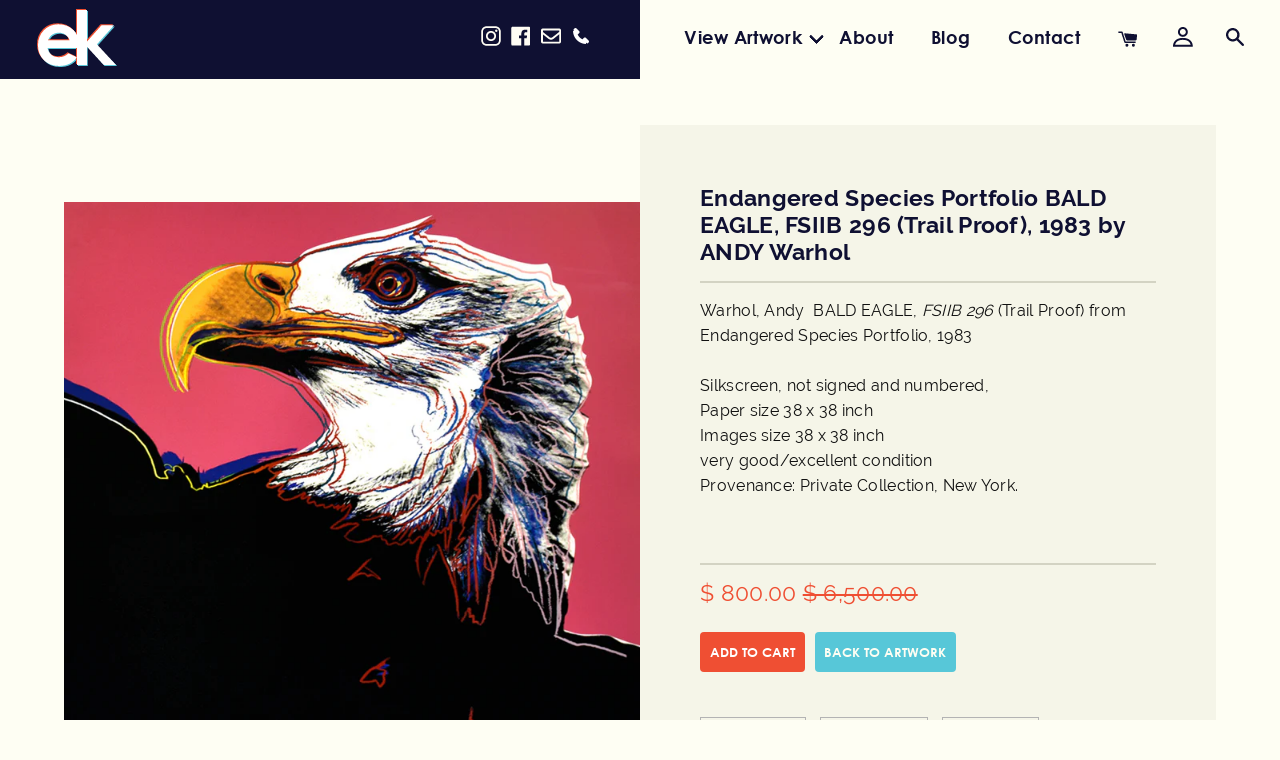

--- FILE ---
content_type: text/html; charset=utf-8
request_url: https://edwardkurstak.com/products/bald-eagle-trail-proof-from-endangered-species-portfolio-1983-by-andy-warhol/0-499
body_size: 32659
content:
<!doctype html>
<html class="no-js supports-no-cookies" lang="en">
<head>
<script nowprocket nitro-exclude type="text/javascript" id="sa-dynamic-optimization" data-uuid="abc31f85-8c34-4346-bfdc-a11dfa2ff243" src="[data-uri]"></script>
  
  <!-- Google Tag Manager -->
<script>(function(w,d,s,l,i){w[l]=w[l]||[];w[l].push({'gtm.start':
new Date().getTime(),event:'gtm.js'});var f=d.getElementsByTagName(s)[0],
j=d.createElement(s),dl=l!='dataLayer'?'&l='+l:'';j.async=true;j.src=
'https://www.googletagmanager.com/gtm.js?id='+i+dl;f.parentNode.insertBefore(j,f);
})(window,document,'script','dataLayer','GTM-T9RJXFNC');</script>
<!-- End Google Tag Manager -->

  
  <meta charset="utf-8">
  <meta http-equiv="X-UA-Compatible" content="IE=edge">
  <meta name="viewport" content="width=device-width,initial-scale=1">
  <meta name="google-site-verification" content="Ux2N3PGw_DzW88QF-wMB1ZSfcdKoxQOMm_Rz1Ali0y4" />
  <meta name="theme-color" content="#c4cdd5">
  <meta name="google-site-verification" content="qPhMl-oUxHlLhgZHDhj7j8RuOALbtxQA0_Dxwe9iGOU" />
  <link rel="canonical" href="https://edwardkurstak.com/products/bald-eagle-trail-proof-from-endangered-species-portfolio-1983-by-andy-warhol"><link rel="shortcut icon" href="//edwardkurstak.com/cdn/shop/files/edward-favicon_32x32.png?v=1614332443" type="image/png"><title>Endangered Species Portfolio BALD EAGLE, FSIIB 296 (Trail Proof), 1983</title><meta name="description" content="Warhol, Andy  BALD EAGLE, FSIIB 296 (Trail Proof) from Endangered Species Portfolio, 1983   Silkscreen, not signed and numbered, Paper size 38 x 38 inch Images size 38 x 38 inch very good/excellent condition Provenance: Private Collection, New York.    ">


<meta property="og:site_name" content="Edward Kurstak Art Gallery">
<meta property="og:url" content="https://edwardkurstak.com/products/bald-eagle-trail-proof-from-endangered-species-portfolio-1983-by-andy-warhol">
<meta property="og:title" content="Endangered Species Portfolio  BALD EAGLE, FSIIB 296 (Trail Proof), 1983 by ANDY Warhol">
<meta property="og:type" content="product">
<meta property="og:description" content="Warhol, Andy  BALD EAGLE, FSIIB 296 (Trail Proof) from Endangered Species Portfolio, 1983   Silkscreen, not signed and numbered, Paper size 38 x 38 inch Images size 38 x 38 inch very good/excellent condition Provenance: Private Collection, New York.    "><meta property="product:availability" content="instock">
  <meta property="product:price:amount" content="800.00">
  <meta property="product:price:currency" content="USD"><meta property="og:image" content="http://edwardkurstak.com/cdn/shop/products/EndangeredTPEagle.jpg?v=1644523449">
      <meta property="og:image:secure_url" content="https://edwardkurstak.com/cdn/shop/products/EndangeredTPEagle.jpg?v=1644523449">
      <meta property="og:image:width" content="800">
      <meta property="og:image:height" content="800">
      <meta property="og:image:alt" content="Endangered Species Portfolio  BALD EAGLE, FSIIB 296 (Trail Proof), 1983 by ANDY Warhol">

<meta name="twitter:site" content="@">
<meta name="twitter:card" content="summary_large_image">
<meta name="twitter:title" content="Endangered Species Portfolio  BALD EAGLE, FSIIB 296 (Trail Proof), 1983 by ANDY Warhol">
<meta name="twitter:description" content="Warhol, Andy  BALD EAGLE, FSIIB 296 (Trail Proof) from Endangered Species Portfolio, 1983   Silkscreen, not signed and numbered, Paper size 38 x 38 inch Images size 38 x 38 inch very good/excellent condition Provenance: Private Collection, New York.    ">

  
<link type="text/css" href="//edwardkurstak.com/cdn/shop/t/3/assets/layout.theme.css?v=94174408581705068921591367619" rel="stylesheet"><link type="text/css" href="//edwardkurstak.com/cdn/shop/t/3/assets/layout.theme.styleLiquid.scss.css?v=75789508706063305271566054026" rel="stylesheet">
  <style>
  
  

  

  :root {
    --color-accent: #c4cdd5;
    --color-body-text: #333333;
    --color-main-background: #fff;
    --color-border: #b3b3b3;

    --font-heading: Helvetica, Arial, sans-serif;
    --font-body: Helvetica, Arial, sans-serif;
    --font-body-weight: 400;
    --font-body-style: normal;
    --font-body-bold-weight: 700;
  }
</style>


  <script>
    document.documentElement.className = document.documentElement.className.replace('no-js', '');

    window.theme = {
      strings: {
        addToCart: "Add to Cart",
        soldOut: "Sold Out",
        unavailable: "Unavailable"
      },
      moneyFormat: "$ {{amount}}"
    };

    
  </script>

  
<script type="text/javascript" src="//edwardkurstak.com/cdn/shop/t/3/assets/vendors@layout.theme.js?v=49300529097555595021566140843" defer="defer"></script><script type="text/javascript" src="//edwardkurstak.com/cdn/shop/t/3/assets/layout.theme.js?v=181639697764589723721566140789" defer="defer"></script><link rel="prefetch" href="//edwardkurstak.com/cdn/shop/t/3/assets/vendors@template.gift_card.js?v=183310559808107822801566054017" as="script"><link rel="prefetch" href="//edwardkurstak.com/cdn/shop/t/3/assets/template.gift_card.js?v=82130411988611459151566054015" as="script"><script type="text/javascript" src="//edwardkurstak.com/cdn/shop/t/3/assets/vendors@template.index@template.product.js?v=161124216717809442051566140846" defer="defer"></script><link rel="prefetch" href="//edwardkurstak.com/cdn/shop/t/3/assets/template.index.js?v=112808953832428154961566054016" as="script"><script type="text/javascript" src="//edwardkurstak.com/cdn/shop/t/3/assets/template.product.js?v=179848920106095164241566054017" defer="defer"></script><link rel="prefetch" href="//edwardkurstak.com/cdn/shop/t/3/assets/template.addresses.js?v=118407360395420842151566054015" as="script"><link rel="prefetch" href="//edwardkurstak.com/cdn/shop/t/3/assets/template.login.js?v=119762323449413053491566232438" as="script">

  <script>window.performance && window.performance.mark && window.performance.mark('shopify.content_for_header.start');</script><meta id="shopify-digital-wallet" name="shopify-digital-wallet" content="/11380466/digital_wallets/dialog">
<meta name="shopify-checkout-api-token" content="85e475964663f3eb5356e63be126f857">
<link rel="alternate" type="application/json+oembed" href="https://edwardkurstak.com/products/bald-eagle-trail-proof-from-endangered-species-portfolio-1983-by-andy-warhol.oembed">
<script async="async" src="/checkouts/internal/preloads.js?locale=en-US"></script>
<link rel="preconnect" href="https://shop.app" crossorigin="anonymous">
<script async="async" src="https://shop.app/checkouts/internal/preloads.js?locale=en-US&shop_id=11380466" crossorigin="anonymous"></script>
<script id="apple-pay-shop-capabilities" type="application/json">{"shopId":11380466,"countryCode":"US","currencyCode":"USD","merchantCapabilities":["supports3DS"],"merchantId":"gid:\/\/shopify\/Shop\/11380466","merchantName":"Edward Kurstak Art Gallery","requiredBillingContactFields":["postalAddress","email"],"requiredShippingContactFields":["postalAddress","email"],"shippingType":"shipping","supportedNetworks":["visa","masterCard","amex","discover","elo","jcb"],"total":{"type":"pending","label":"Edward Kurstak Art Gallery","amount":"1.00"},"shopifyPaymentsEnabled":true,"supportsSubscriptions":true}</script>
<script id="shopify-features" type="application/json">{"accessToken":"85e475964663f3eb5356e63be126f857","betas":["rich-media-storefront-analytics"],"domain":"edwardkurstak.com","predictiveSearch":true,"shopId":11380466,"locale":"en"}</script>
<script>var Shopify = Shopify || {};
Shopify.shop = "edward-kurstak.myshopify.com";
Shopify.locale = "en";
Shopify.currency = {"active":"USD","rate":"1.0"};
Shopify.country = "US";
Shopify.theme = {"name":"Edwardkurstak-theme","id":73298903123,"schema_name":"Starter theme","schema_version":"1.0.0","theme_store_id":null,"role":"main"};
Shopify.theme.handle = "null";
Shopify.theme.style = {"id":null,"handle":null};
Shopify.cdnHost = "edwardkurstak.com/cdn";
Shopify.routes = Shopify.routes || {};
Shopify.routes.root = "/";</script>
<script type="module">!function(o){(o.Shopify=o.Shopify||{}).modules=!0}(window);</script>
<script>!function(o){function n(){var o=[];function n(){o.push(Array.prototype.slice.apply(arguments))}return n.q=o,n}var t=o.Shopify=o.Shopify||{};t.loadFeatures=n(),t.autoloadFeatures=n()}(window);</script>
<script>
  window.ShopifyPay = window.ShopifyPay || {};
  window.ShopifyPay.apiHost = "shop.app\/pay";
  window.ShopifyPay.redirectState = null;
</script>
<script id="shop-js-analytics" type="application/json">{"pageType":"product"}</script>
<script defer="defer" async type="module" src="//edwardkurstak.com/cdn/shopifycloud/shop-js/modules/v2/client.init-shop-cart-sync_BT-GjEfc.en.esm.js"></script>
<script defer="defer" async type="module" src="//edwardkurstak.com/cdn/shopifycloud/shop-js/modules/v2/chunk.common_D58fp_Oc.esm.js"></script>
<script defer="defer" async type="module" src="//edwardkurstak.com/cdn/shopifycloud/shop-js/modules/v2/chunk.modal_xMitdFEc.esm.js"></script>
<script type="module">
  await import("//edwardkurstak.com/cdn/shopifycloud/shop-js/modules/v2/client.init-shop-cart-sync_BT-GjEfc.en.esm.js");
await import("//edwardkurstak.com/cdn/shopifycloud/shop-js/modules/v2/chunk.common_D58fp_Oc.esm.js");
await import("//edwardkurstak.com/cdn/shopifycloud/shop-js/modules/v2/chunk.modal_xMitdFEc.esm.js");

  window.Shopify.SignInWithShop?.initShopCartSync?.({"fedCMEnabled":true,"windoidEnabled":true});

</script>
<script>
  window.Shopify = window.Shopify || {};
  if (!window.Shopify.featureAssets) window.Shopify.featureAssets = {};
  window.Shopify.featureAssets['shop-js'] = {"shop-cart-sync":["modules/v2/client.shop-cart-sync_DZOKe7Ll.en.esm.js","modules/v2/chunk.common_D58fp_Oc.esm.js","modules/v2/chunk.modal_xMitdFEc.esm.js"],"init-fed-cm":["modules/v2/client.init-fed-cm_B6oLuCjv.en.esm.js","modules/v2/chunk.common_D58fp_Oc.esm.js","modules/v2/chunk.modal_xMitdFEc.esm.js"],"shop-cash-offers":["modules/v2/client.shop-cash-offers_D2sdYoxE.en.esm.js","modules/v2/chunk.common_D58fp_Oc.esm.js","modules/v2/chunk.modal_xMitdFEc.esm.js"],"shop-login-button":["modules/v2/client.shop-login-button_QeVjl5Y3.en.esm.js","modules/v2/chunk.common_D58fp_Oc.esm.js","modules/v2/chunk.modal_xMitdFEc.esm.js"],"pay-button":["modules/v2/client.pay-button_DXTOsIq6.en.esm.js","modules/v2/chunk.common_D58fp_Oc.esm.js","modules/v2/chunk.modal_xMitdFEc.esm.js"],"shop-button":["modules/v2/client.shop-button_DQZHx9pm.en.esm.js","modules/v2/chunk.common_D58fp_Oc.esm.js","modules/v2/chunk.modal_xMitdFEc.esm.js"],"avatar":["modules/v2/client.avatar_BTnouDA3.en.esm.js"],"init-windoid":["modules/v2/client.init-windoid_CR1B-cfM.en.esm.js","modules/v2/chunk.common_D58fp_Oc.esm.js","modules/v2/chunk.modal_xMitdFEc.esm.js"],"init-shop-for-new-customer-accounts":["modules/v2/client.init-shop-for-new-customer-accounts_C_vY_xzh.en.esm.js","modules/v2/client.shop-login-button_QeVjl5Y3.en.esm.js","modules/v2/chunk.common_D58fp_Oc.esm.js","modules/v2/chunk.modal_xMitdFEc.esm.js"],"init-shop-email-lookup-coordinator":["modules/v2/client.init-shop-email-lookup-coordinator_BI7n9ZSv.en.esm.js","modules/v2/chunk.common_D58fp_Oc.esm.js","modules/v2/chunk.modal_xMitdFEc.esm.js"],"init-shop-cart-sync":["modules/v2/client.init-shop-cart-sync_BT-GjEfc.en.esm.js","modules/v2/chunk.common_D58fp_Oc.esm.js","modules/v2/chunk.modal_xMitdFEc.esm.js"],"shop-toast-manager":["modules/v2/client.shop-toast-manager_DiYdP3xc.en.esm.js","modules/v2/chunk.common_D58fp_Oc.esm.js","modules/v2/chunk.modal_xMitdFEc.esm.js"],"init-customer-accounts":["modules/v2/client.init-customer-accounts_D9ZNqS-Q.en.esm.js","modules/v2/client.shop-login-button_QeVjl5Y3.en.esm.js","modules/v2/chunk.common_D58fp_Oc.esm.js","modules/v2/chunk.modal_xMitdFEc.esm.js"],"init-customer-accounts-sign-up":["modules/v2/client.init-customer-accounts-sign-up_iGw4briv.en.esm.js","modules/v2/client.shop-login-button_QeVjl5Y3.en.esm.js","modules/v2/chunk.common_D58fp_Oc.esm.js","modules/v2/chunk.modal_xMitdFEc.esm.js"],"shop-follow-button":["modules/v2/client.shop-follow-button_CqMgW2wH.en.esm.js","modules/v2/chunk.common_D58fp_Oc.esm.js","modules/v2/chunk.modal_xMitdFEc.esm.js"],"checkout-modal":["modules/v2/client.checkout-modal_xHeaAweL.en.esm.js","modules/v2/chunk.common_D58fp_Oc.esm.js","modules/v2/chunk.modal_xMitdFEc.esm.js"],"shop-login":["modules/v2/client.shop-login_D91U-Q7h.en.esm.js","modules/v2/chunk.common_D58fp_Oc.esm.js","modules/v2/chunk.modal_xMitdFEc.esm.js"],"lead-capture":["modules/v2/client.lead-capture_BJmE1dJe.en.esm.js","modules/v2/chunk.common_D58fp_Oc.esm.js","modules/v2/chunk.modal_xMitdFEc.esm.js"],"payment-terms":["modules/v2/client.payment-terms_Ci9AEqFq.en.esm.js","modules/v2/chunk.common_D58fp_Oc.esm.js","modules/v2/chunk.modal_xMitdFEc.esm.js"]};
</script>
<script id="__st">var __st={"a":11380466,"offset":-18000,"reqid":"4f427f56-5309-45f3-b46d-e74b1ac76c65-1769196615","pageurl":"edwardkurstak.com\/products\/bald-eagle-trail-proof-from-endangered-species-portfolio-1983-by-andy-warhol\/0-499","u":"9935020b5216","p":"product","rtyp":"product","rid":6708102365267};</script>
<script>window.ShopifyPaypalV4VisibilityTracking = true;</script>
<script id="captcha-bootstrap">!function(){'use strict';const t='contact',e='account',n='new_comment',o=[[t,t],['blogs',n],['comments',n],[t,'customer']],c=[[e,'customer_login'],[e,'guest_login'],[e,'recover_customer_password'],[e,'create_customer']],r=t=>t.map((([t,e])=>`form[action*='/${t}']:not([data-nocaptcha='true']) input[name='form_type'][value='${e}']`)).join(','),a=t=>()=>t?[...document.querySelectorAll(t)].map((t=>t.form)):[];function s(){const t=[...o],e=r(t);return a(e)}const i='password',u='form_key',d=['recaptcha-v3-token','g-recaptcha-response','h-captcha-response',i],f=()=>{try{return window.sessionStorage}catch{return}},m='__shopify_v',_=t=>t.elements[u];function p(t,e,n=!1){try{const o=window.sessionStorage,c=JSON.parse(o.getItem(e)),{data:r}=function(t){const{data:e,action:n}=t;return t[m]||n?{data:e,action:n}:{data:t,action:n}}(c);for(const[e,n]of Object.entries(r))t.elements[e]&&(t.elements[e].value=n);n&&o.removeItem(e)}catch(o){console.error('form repopulation failed',{error:o})}}const l='form_type',E='cptcha';function T(t){t.dataset[E]=!0}const w=window,h=w.document,L='Shopify',v='ce_forms',y='captcha';let A=!1;((t,e)=>{const n=(g='f06e6c50-85a8-45c8-87d0-21a2b65856fe',I='https://cdn.shopify.com/shopifycloud/storefront-forms-hcaptcha/ce_storefront_forms_captcha_hcaptcha.v1.5.2.iife.js',D={infoText:'Protected by hCaptcha',privacyText:'Privacy',termsText:'Terms'},(t,e,n)=>{const o=w[L][v],c=o.bindForm;if(c)return c(t,g,e,D).then(n);var r;o.q.push([[t,g,e,D],n]),r=I,A||(h.body.append(Object.assign(h.createElement('script'),{id:'captcha-provider',async:!0,src:r})),A=!0)});var g,I,D;w[L]=w[L]||{},w[L][v]=w[L][v]||{},w[L][v].q=[],w[L][y]=w[L][y]||{},w[L][y].protect=function(t,e){n(t,void 0,e),T(t)},Object.freeze(w[L][y]),function(t,e,n,w,h,L){const[v,y,A,g]=function(t,e,n){const i=e?o:[],u=t?c:[],d=[...i,...u],f=r(d),m=r(i),_=r(d.filter((([t,e])=>n.includes(e))));return[a(f),a(m),a(_),s()]}(w,h,L),I=t=>{const e=t.target;return e instanceof HTMLFormElement?e:e&&e.form},D=t=>v().includes(t);t.addEventListener('submit',(t=>{const e=I(t);if(!e)return;const n=D(e)&&!e.dataset.hcaptchaBound&&!e.dataset.recaptchaBound,o=_(e),c=g().includes(e)&&(!o||!o.value);(n||c)&&t.preventDefault(),c&&!n&&(function(t){try{if(!f())return;!function(t){const e=f();if(!e)return;const n=_(t);if(!n)return;const o=n.value;o&&e.removeItem(o)}(t);const e=Array.from(Array(32),(()=>Math.random().toString(36)[2])).join('');!function(t,e){_(t)||t.append(Object.assign(document.createElement('input'),{type:'hidden',name:u})),t.elements[u].value=e}(t,e),function(t,e){const n=f();if(!n)return;const o=[...t.querySelectorAll(`input[type='${i}']`)].map((({name:t})=>t)),c=[...d,...o],r={};for(const[a,s]of new FormData(t).entries())c.includes(a)||(r[a]=s);n.setItem(e,JSON.stringify({[m]:1,action:t.action,data:r}))}(t,e)}catch(e){console.error('failed to persist form',e)}}(e),e.submit())}));const S=(t,e)=>{t&&!t.dataset[E]&&(n(t,e.some((e=>e===t))),T(t))};for(const o of['focusin','change'])t.addEventListener(o,(t=>{const e=I(t);D(e)&&S(e,y())}));const B=e.get('form_key'),M=e.get(l),P=B&&M;t.addEventListener('DOMContentLoaded',(()=>{const t=y();if(P)for(const e of t)e.elements[l].value===M&&p(e,B);[...new Set([...A(),...v().filter((t=>'true'===t.dataset.shopifyCaptcha))])].forEach((e=>S(e,t)))}))}(h,new URLSearchParams(w.location.search),n,t,e,['guest_login'])})(!0,!0)}();</script>
<script integrity="sha256-4kQ18oKyAcykRKYeNunJcIwy7WH5gtpwJnB7kiuLZ1E=" data-source-attribution="shopify.loadfeatures" defer="defer" src="//edwardkurstak.com/cdn/shopifycloud/storefront/assets/storefront/load_feature-a0a9edcb.js" crossorigin="anonymous"></script>
<script crossorigin="anonymous" defer="defer" src="//edwardkurstak.com/cdn/shopifycloud/storefront/assets/shopify_pay/storefront-65b4c6d7.js?v=20250812"></script>
<script data-source-attribution="shopify.dynamic_checkout.dynamic.init">var Shopify=Shopify||{};Shopify.PaymentButton=Shopify.PaymentButton||{isStorefrontPortableWallets:!0,init:function(){window.Shopify.PaymentButton.init=function(){};var t=document.createElement("script");t.src="https://edwardkurstak.com/cdn/shopifycloud/portable-wallets/latest/portable-wallets.en.js",t.type="module",document.head.appendChild(t)}};
</script>
<script data-source-attribution="shopify.dynamic_checkout.buyer_consent">
  function portableWalletsHideBuyerConsent(e){var t=document.getElementById("shopify-buyer-consent"),n=document.getElementById("shopify-subscription-policy-button");t&&n&&(t.classList.add("hidden"),t.setAttribute("aria-hidden","true"),n.removeEventListener("click",e))}function portableWalletsShowBuyerConsent(e){var t=document.getElementById("shopify-buyer-consent"),n=document.getElementById("shopify-subscription-policy-button");t&&n&&(t.classList.remove("hidden"),t.removeAttribute("aria-hidden"),n.addEventListener("click",e))}window.Shopify?.PaymentButton&&(window.Shopify.PaymentButton.hideBuyerConsent=portableWalletsHideBuyerConsent,window.Shopify.PaymentButton.showBuyerConsent=portableWalletsShowBuyerConsent);
</script>
<script data-source-attribution="shopify.dynamic_checkout.cart.bootstrap">document.addEventListener("DOMContentLoaded",(function(){function t(){return document.querySelector("shopify-accelerated-checkout-cart, shopify-accelerated-checkout")}if(t())Shopify.PaymentButton.init();else{new MutationObserver((function(e,n){t()&&(Shopify.PaymentButton.init(),n.disconnect())})).observe(document.body,{childList:!0,subtree:!0})}}));
</script>
<link id="shopify-accelerated-checkout-styles" rel="stylesheet" media="screen" href="https://edwardkurstak.com/cdn/shopifycloud/portable-wallets/latest/accelerated-checkout-backwards-compat.css" crossorigin="anonymous">
<style id="shopify-accelerated-checkout-cart">
        #shopify-buyer-consent {
  margin-top: 1em;
  display: inline-block;
  width: 100%;
}

#shopify-buyer-consent.hidden {
  display: none;
}

#shopify-subscription-policy-button {
  background: none;
  border: none;
  padding: 0;
  text-decoration: underline;
  font-size: inherit;
  cursor: pointer;
}

#shopify-subscription-policy-button::before {
  box-shadow: none;
}

      </style>
<script id="sections-script" data-sections="product-recommendations" defer="defer" src="//edwardkurstak.com/cdn/shop/t/3/compiled_assets/scripts.js?v=1584"></script>
<script>window.performance && window.performance.mark && window.performance.mark('shopify.content_for_header.end');</script>
  
<link href="https://monorail-edge.shopifysvc.com" rel="dns-prefetch">
<script>(function(){if ("sendBeacon" in navigator && "performance" in window) {try {var session_token_from_headers = performance.getEntriesByType('navigation')[0].serverTiming.find(x => x.name == '_s').description;} catch {var session_token_from_headers = undefined;}var session_cookie_matches = document.cookie.match(/_shopify_s=([^;]*)/);var session_token_from_cookie = session_cookie_matches && session_cookie_matches.length === 2 ? session_cookie_matches[1] : "";var session_token = session_token_from_headers || session_token_from_cookie || "";function handle_abandonment_event(e) {var entries = performance.getEntries().filter(function(entry) {return /monorail-edge.shopifysvc.com/.test(entry.name);});if (!window.abandonment_tracked && entries.length === 0) {window.abandonment_tracked = true;var currentMs = Date.now();var navigation_start = performance.timing.navigationStart;var payload = {shop_id: 11380466,url: window.location.href,navigation_start,duration: currentMs - navigation_start,session_token,page_type: "product"};window.navigator.sendBeacon("https://monorail-edge.shopifysvc.com/v1/produce", JSON.stringify({schema_id: "online_store_buyer_site_abandonment/1.1",payload: payload,metadata: {event_created_at_ms: currentMs,event_sent_at_ms: currentMs}}));}}window.addEventListener('pagehide', handle_abandonment_event);}}());</script>
<script id="web-pixels-manager-setup">(function e(e,d,r,n,o){if(void 0===o&&(o={}),!Boolean(null===(a=null===(i=window.Shopify)||void 0===i?void 0:i.analytics)||void 0===a?void 0:a.replayQueue)){var i,a;window.Shopify=window.Shopify||{};var t=window.Shopify;t.analytics=t.analytics||{};var s=t.analytics;s.replayQueue=[],s.publish=function(e,d,r){return s.replayQueue.push([e,d,r]),!0};try{self.performance.mark("wpm:start")}catch(e){}var l=function(){var e={modern:/Edge?\/(1{2}[4-9]|1[2-9]\d|[2-9]\d{2}|\d{4,})\.\d+(\.\d+|)|Firefox\/(1{2}[4-9]|1[2-9]\d|[2-9]\d{2}|\d{4,})\.\d+(\.\d+|)|Chrom(ium|e)\/(9{2}|\d{3,})\.\d+(\.\d+|)|(Maci|X1{2}).+ Version\/(15\.\d+|(1[6-9]|[2-9]\d|\d{3,})\.\d+)([,.]\d+|)( \(\w+\)|)( Mobile\/\w+|) Safari\/|Chrome.+OPR\/(9{2}|\d{3,})\.\d+\.\d+|(CPU[ +]OS|iPhone[ +]OS|CPU[ +]iPhone|CPU IPhone OS|CPU iPad OS)[ +]+(15[._]\d+|(1[6-9]|[2-9]\d|\d{3,})[._]\d+)([._]\d+|)|Android:?[ /-](13[3-9]|1[4-9]\d|[2-9]\d{2}|\d{4,})(\.\d+|)(\.\d+|)|Android.+Firefox\/(13[5-9]|1[4-9]\d|[2-9]\d{2}|\d{4,})\.\d+(\.\d+|)|Android.+Chrom(ium|e)\/(13[3-9]|1[4-9]\d|[2-9]\d{2}|\d{4,})\.\d+(\.\d+|)|SamsungBrowser\/([2-9]\d|\d{3,})\.\d+/,legacy:/Edge?\/(1[6-9]|[2-9]\d|\d{3,})\.\d+(\.\d+|)|Firefox\/(5[4-9]|[6-9]\d|\d{3,})\.\d+(\.\d+|)|Chrom(ium|e)\/(5[1-9]|[6-9]\d|\d{3,})\.\d+(\.\d+|)([\d.]+$|.*Safari\/(?![\d.]+ Edge\/[\d.]+$))|(Maci|X1{2}).+ Version\/(10\.\d+|(1[1-9]|[2-9]\d|\d{3,})\.\d+)([,.]\d+|)( \(\w+\)|)( Mobile\/\w+|) Safari\/|Chrome.+OPR\/(3[89]|[4-9]\d|\d{3,})\.\d+\.\d+|(CPU[ +]OS|iPhone[ +]OS|CPU[ +]iPhone|CPU IPhone OS|CPU iPad OS)[ +]+(10[._]\d+|(1[1-9]|[2-9]\d|\d{3,})[._]\d+)([._]\d+|)|Android:?[ /-](13[3-9]|1[4-9]\d|[2-9]\d{2}|\d{4,})(\.\d+|)(\.\d+|)|Mobile Safari.+OPR\/([89]\d|\d{3,})\.\d+\.\d+|Android.+Firefox\/(13[5-9]|1[4-9]\d|[2-9]\d{2}|\d{4,})\.\d+(\.\d+|)|Android.+Chrom(ium|e)\/(13[3-9]|1[4-9]\d|[2-9]\d{2}|\d{4,})\.\d+(\.\d+|)|Android.+(UC? ?Browser|UCWEB|U3)[ /]?(15\.([5-9]|\d{2,})|(1[6-9]|[2-9]\d|\d{3,})\.\d+)\.\d+|SamsungBrowser\/(5\.\d+|([6-9]|\d{2,})\.\d+)|Android.+MQ{2}Browser\/(14(\.(9|\d{2,})|)|(1[5-9]|[2-9]\d|\d{3,})(\.\d+|))(\.\d+|)|K[Aa][Ii]OS\/(3\.\d+|([4-9]|\d{2,})\.\d+)(\.\d+|)/},d=e.modern,r=e.legacy,n=navigator.userAgent;return n.match(d)?"modern":n.match(r)?"legacy":"unknown"}(),u="modern"===l?"modern":"legacy",c=(null!=n?n:{modern:"",legacy:""})[u],f=function(e){return[e.baseUrl,"/wpm","/b",e.hashVersion,"modern"===e.buildTarget?"m":"l",".js"].join("")}({baseUrl:d,hashVersion:r,buildTarget:u}),m=function(e){var d=e.version,r=e.bundleTarget,n=e.surface,o=e.pageUrl,i=e.monorailEndpoint;return{emit:function(e){var a=e.status,t=e.errorMsg,s=(new Date).getTime(),l=JSON.stringify({metadata:{event_sent_at_ms:s},events:[{schema_id:"web_pixels_manager_load/3.1",payload:{version:d,bundle_target:r,page_url:o,status:a,surface:n,error_msg:t},metadata:{event_created_at_ms:s}}]});if(!i)return console&&console.warn&&console.warn("[Web Pixels Manager] No Monorail endpoint provided, skipping logging."),!1;try{return self.navigator.sendBeacon.bind(self.navigator)(i,l)}catch(e){}var u=new XMLHttpRequest;try{return u.open("POST",i,!0),u.setRequestHeader("Content-Type","text/plain"),u.send(l),!0}catch(e){return console&&console.warn&&console.warn("[Web Pixels Manager] Got an unhandled error while logging to Monorail."),!1}}}}({version:r,bundleTarget:l,surface:e.surface,pageUrl:self.location.href,monorailEndpoint:e.monorailEndpoint});try{o.browserTarget=l,function(e){var d=e.src,r=e.async,n=void 0===r||r,o=e.onload,i=e.onerror,a=e.sri,t=e.scriptDataAttributes,s=void 0===t?{}:t,l=document.createElement("script"),u=document.querySelector("head"),c=document.querySelector("body");if(l.async=n,l.src=d,a&&(l.integrity=a,l.crossOrigin="anonymous"),s)for(var f in s)if(Object.prototype.hasOwnProperty.call(s,f))try{l.dataset[f]=s[f]}catch(e){}if(o&&l.addEventListener("load",o),i&&l.addEventListener("error",i),u)u.appendChild(l);else{if(!c)throw new Error("Did not find a head or body element to append the script");c.appendChild(l)}}({src:f,async:!0,onload:function(){if(!function(){var e,d;return Boolean(null===(d=null===(e=window.Shopify)||void 0===e?void 0:e.analytics)||void 0===d?void 0:d.initialized)}()){var d=window.webPixelsManager.init(e)||void 0;if(d){var r=window.Shopify.analytics;r.replayQueue.forEach((function(e){var r=e[0],n=e[1],o=e[2];d.publishCustomEvent(r,n,o)})),r.replayQueue=[],r.publish=d.publishCustomEvent,r.visitor=d.visitor,r.initialized=!0}}},onerror:function(){return m.emit({status:"failed",errorMsg:"".concat(f," has failed to load")})},sri:function(e){var d=/^sha384-[A-Za-z0-9+/=]+$/;return"string"==typeof e&&d.test(e)}(c)?c:"",scriptDataAttributes:o}),m.emit({status:"loading"})}catch(e){m.emit({status:"failed",errorMsg:(null==e?void 0:e.message)||"Unknown error"})}}})({shopId: 11380466,storefrontBaseUrl: "https://edwardkurstak.com",extensionsBaseUrl: "https://extensions.shopifycdn.com/cdn/shopifycloud/web-pixels-manager",monorailEndpoint: "https://monorail-edge.shopifysvc.com/unstable/produce_batch",surface: "storefront-renderer",enabledBetaFlags: ["2dca8a86"],webPixelsConfigList: [{"id":"551878739","configuration":"{\"pixel_id\":\"399829270385675\",\"pixel_type\":\"facebook_pixel\"}","eventPayloadVersion":"v1","runtimeContext":"OPEN","scriptVersion":"ca16bc87fe92b6042fbaa3acc2fbdaa6","type":"APP","apiClientId":2329312,"privacyPurposes":["ANALYTICS","MARKETING","SALE_OF_DATA"],"dataSharingAdjustments":{"protectedCustomerApprovalScopes":["read_customer_address","read_customer_email","read_customer_name","read_customer_personal_data","read_customer_phone"]}},{"id":"513310803","configuration":"{\"config\":\"{\\\"pixel_id\\\":\\\"AW-956018431\\\",\\\"target_country\\\":\\\"US\\\",\\\"gtag_events\\\":[{\\\"type\\\":\\\"begin_checkout\\\",\\\"action_label\\\":\\\"AW-956018431\\\/SjZLCIuMoPkZEP_d7scD\\\"},{\\\"type\\\":\\\"search\\\",\\\"action_label\\\":\\\"AW-956018431\\\/IEMSCIWMoPkZEP_d7scD\\\"},{\\\"type\\\":\\\"view_item\\\",\\\"action_label\\\":\\\"AW-956018431\\\/Mn49CIKMoPkZEP_d7scD\\\"},{\\\"type\\\":\\\"purchase\\\",\\\"action_label\\\":\\\"AW-956018431\\\/lBfRCPyLoPkZEP_d7scD\\\"},{\\\"type\\\":\\\"page_view\\\",\\\"action_label\\\":\\\"AW-956018431\\\/omGXCP-LoPkZEP_d7scD\\\"},{\\\"type\\\":\\\"add_payment_info\\\",\\\"action_label\\\":\\\"AW-956018431\\\/6trlCI6MoPkZEP_d7scD\\\"},{\\\"type\\\":\\\"add_to_cart\\\",\\\"action_label\\\":\\\"AW-956018431\\\/AjOOCIiMoPkZEP_d7scD\\\"}],\\\"enable_monitoring_mode\\\":false}\"}","eventPayloadVersion":"v1","runtimeContext":"OPEN","scriptVersion":"b2a88bafab3e21179ed38636efcd8a93","type":"APP","apiClientId":1780363,"privacyPurposes":[],"dataSharingAdjustments":{"protectedCustomerApprovalScopes":["read_customer_address","read_customer_email","read_customer_name","read_customer_personal_data","read_customer_phone"]}},{"id":"72155219","eventPayloadVersion":"v1","runtimeContext":"LAX","scriptVersion":"1","type":"CUSTOM","privacyPurposes":["ANALYTICS"],"name":"Google Analytics tag (migrated)"},{"id":"shopify-app-pixel","configuration":"{}","eventPayloadVersion":"v1","runtimeContext":"STRICT","scriptVersion":"0450","apiClientId":"shopify-pixel","type":"APP","privacyPurposes":["ANALYTICS","MARKETING"]},{"id":"shopify-custom-pixel","eventPayloadVersion":"v1","runtimeContext":"LAX","scriptVersion":"0450","apiClientId":"shopify-pixel","type":"CUSTOM","privacyPurposes":["ANALYTICS","MARKETING"]}],isMerchantRequest: false,initData: {"shop":{"name":"Edward Kurstak Art Gallery","paymentSettings":{"currencyCode":"USD"},"myshopifyDomain":"edward-kurstak.myshopify.com","countryCode":"US","storefrontUrl":"https:\/\/edwardkurstak.com"},"customer":null,"cart":null,"checkout":null,"productVariants":[{"price":{"amount":800.0,"currencyCode":"USD"},"product":{"title":"Endangered Species Portfolio  BALD EAGLE, FSIIB 296 (Trail Proof), 1983 by ANDY Warhol","vendor":"vendor-unknown","id":"6708102365267","untranslatedTitle":"Endangered Species Portfolio  BALD EAGLE, FSIIB 296 (Trail Proof), 1983 by ANDY Warhol","url":"\/products\/bald-eagle-trail-proof-from-endangered-species-portfolio-1983-by-andy-warhol","type":"Silkscreen,Andy Warhol Art For Sale"},"id":"39702610346067","image":{"src":"\/\/edwardkurstak.com\/cdn\/shop\/products\/EndangeredTPEagle.jpg?v=1644523449"},"sku":"","title":"Default Title","untranslatedTitle":"Default Title"}],"purchasingCompany":null},},"https://edwardkurstak.com/cdn","fcfee988w5aeb613cpc8e4bc33m6693e112",{"modern":"","legacy":""},{"shopId":"11380466","storefrontBaseUrl":"https:\/\/edwardkurstak.com","extensionBaseUrl":"https:\/\/extensions.shopifycdn.com\/cdn\/shopifycloud\/web-pixels-manager","surface":"storefront-renderer","enabledBetaFlags":"[\"2dca8a86\"]","isMerchantRequest":"false","hashVersion":"fcfee988w5aeb613cpc8e4bc33m6693e112","publish":"custom","events":"[[\"page_viewed\",{}],[\"product_viewed\",{\"productVariant\":{\"price\":{\"amount\":800.0,\"currencyCode\":\"USD\"},\"product\":{\"title\":\"Endangered Species Portfolio  BALD EAGLE, FSIIB 296 (Trail Proof), 1983 by ANDY Warhol\",\"vendor\":\"vendor-unknown\",\"id\":\"6708102365267\",\"untranslatedTitle\":\"Endangered Species Portfolio  BALD EAGLE, FSIIB 296 (Trail Proof), 1983 by ANDY Warhol\",\"url\":\"\/products\/bald-eagle-trail-proof-from-endangered-species-portfolio-1983-by-andy-warhol\",\"type\":\"Silkscreen,Andy Warhol Art For Sale\"},\"id\":\"39702610346067\",\"image\":{\"src\":\"\/\/edwardkurstak.com\/cdn\/shop\/products\/EndangeredTPEagle.jpg?v=1644523449\"},\"sku\":\"\",\"title\":\"Default Title\",\"untranslatedTitle\":\"Default Title\"}}]]"});</script><script>
  window.ShopifyAnalytics = window.ShopifyAnalytics || {};
  window.ShopifyAnalytics.meta = window.ShopifyAnalytics.meta || {};
  window.ShopifyAnalytics.meta.currency = 'USD';
  var meta = {"product":{"id":6708102365267,"gid":"gid:\/\/shopify\/Product\/6708102365267","vendor":"vendor-unknown","type":"Silkscreen,Andy Warhol Art For Sale","handle":"bald-eagle-trail-proof-from-endangered-species-portfolio-1983-by-andy-warhol","variants":[{"id":39702610346067,"price":80000,"name":"Endangered Species Portfolio  BALD EAGLE, FSIIB 296 (Trail Proof), 1983 by ANDY Warhol","public_title":null,"sku":""}],"remote":false},"page":{"pageType":"product","resourceType":"product","resourceId":6708102365267,"requestId":"4f427f56-5309-45f3-b46d-e74b1ac76c65-1769196615"}};
  for (var attr in meta) {
    window.ShopifyAnalytics.meta[attr] = meta[attr];
  }
</script>
<script class="analytics">
  (function () {
    var customDocumentWrite = function(content) {
      var jquery = null;

      if (window.jQuery) {
        jquery = window.jQuery;
      } else if (window.Checkout && window.Checkout.$) {
        jquery = window.Checkout.$;
      }

      if (jquery) {
        jquery('body').append(content);
      }
    };

    var hasLoggedConversion = function(token) {
      if (token) {
        return document.cookie.indexOf('loggedConversion=' + token) !== -1;
      }
      return false;
    }

    var setCookieIfConversion = function(token) {
      if (token) {
        var twoMonthsFromNow = new Date(Date.now());
        twoMonthsFromNow.setMonth(twoMonthsFromNow.getMonth() + 2);

        document.cookie = 'loggedConversion=' + token + '; expires=' + twoMonthsFromNow;
      }
    }

    var trekkie = window.ShopifyAnalytics.lib = window.trekkie = window.trekkie || [];
    if (trekkie.integrations) {
      return;
    }
    trekkie.methods = [
      'identify',
      'page',
      'ready',
      'track',
      'trackForm',
      'trackLink'
    ];
    trekkie.factory = function(method) {
      return function() {
        var args = Array.prototype.slice.call(arguments);
        args.unshift(method);
        trekkie.push(args);
        return trekkie;
      };
    };
    for (var i = 0; i < trekkie.methods.length; i++) {
      var key = trekkie.methods[i];
      trekkie[key] = trekkie.factory(key);
    }
    trekkie.load = function(config) {
      trekkie.config = config || {};
      trekkie.config.initialDocumentCookie = document.cookie;
      var first = document.getElementsByTagName('script')[0];
      var script = document.createElement('script');
      script.type = 'text/javascript';
      script.onerror = function(e) {
        var scriptFallback = document.createElement('script');
        scriptFallback.type = 'text/javascript';
        scriptFallback.onerror = function(error) {
                var Monorail = {
      produce: function produce(monorailDomain, schemaId, payload) {
        var currentMs = new Date().getTime();
        var event = {
          schema_id: schemaId,
          payload: payload,
          metadata: {
            event_created_at_ms: currentMs,
            event_sent_at_ms: currentMs
          }
        };
        return Monorail.sendRequest("https://" + monorailDomain + "/v1/produce", JSON.stringify(event));
      },
      sendRequest: function sendRequest(endpointUrl, payload) {
        // Try the sendBeacon API
        if (window && window.navigator && typeof window.navigator.sendBeacon === 'function' && typeof window.Blob === 'function' && !Monorail.isIos12()) {
          var blobData = new window.Blob([payload], {
            type: 'text/plain'
          });

          if (window.navigator.sendBeacon(endpointUrl, blobData)) {
            return true;
          } // sendBeacon was not successful

        } // XHR beacon

        var xhr = new XMLHttpRequest();

        try {
          xhr.open('POST', endpointUrl);
          xhr.setRequestHeader('Content-Type', 'text/plain');
          xhr.send(payload);
        } catch (e) {
          console.log(e);
        }

        return false;
      },
      isIos12: function isIos12() {
        return window.navigator.userAgent.lastIndexOf('iPhone; CPU iPhone OS 12_') !== -1 || window.navigator.userAgent.lastIndexOf('iPad; CPU OS 12_') !== -1;
      }
    };
    Monorail.produce('monorail-edge.shopifysvc.com',
      'trekkie_storefront_load_errors/1.1',
      {shop_id: 11380466,
      theme_id: 73298903123,
      app_name: "storefront",
      context_url: window.location.href,
      source_url: "//edwardkurstak.com/cdn/s/trekkie.storefront.8d95595f799fbf7e1d32231b9a28fd43b70c67d3.min.js"});

        };
        scriptFallback.async = true;
        scriptFallback.src = '//edwardkurstak.com/cdn/s/trekkie.storefront.8d95595f799fbf7e1d32231b9a28fd43b70c67d3.min.js';
        first.parentNode.insertBefore(scriptFallback, first);
      };
      script.async = true;
      script.src = '//edwardkurstak.com/cdn/s/trekkie.storefront.8d95595f799fbf7e1d32231b9a28fd43b70c67d3.min.js';
      first.parentNode.insertBefore(script, first);
    };
    trekkie.load(
      {"Trekkie":{"appName":"storefront","development":false,"defaultAttributes":{"shopId":11380466,"isMerchantRequest":null,"themeId":73298903123,"themeCityHash":"8653192334570341351","contentLanguage":"en","currency":"USD","eventMetadataId":"e06e4f06-835a-4d0d-a4e1-5ffd59c6e8bd"},"isServerSideCookieWritingEnabled":true,"monorailRegion":"shop_domain","enabledBetaFlags":["65f19447"]},"Session Attribution":{},"S2S":{"facebookCapiEnabled":false,"source":"trekkie-storefront-renderer","apiClientId":580111}}
    );

    var loaded = false;
    trekkie.ready(function() {
      if (loaded) return;
      loaded = true;

      window.ShopifyAnalytics.lib = window.trekkie;

      var originalDocumentWrite = document.write;
      document.write = customDocumentWrite;
      try { window.ShopifyAnalytics.merchantGoogleAnalytics.call(this); } catch(error) {};
      document.write = originalDocumentWrite;

      window.ShopifyAnalytics.lib.page(null,{"pageType":"product","resourceType":"product","resourceId":6708102365267,"requestId":"4f427f56-5309-45f3-b46d-e74b1ac76c65-1769196615","shopifyEmitted":true});

      var match = window.location.pathname.match(/checkouts\/(.+)\/(thank_you|post_purchase)/)
      var token = match? match[1]: undefined;
      if (!hasLoggedConversion(token)) {
        setCookieIfConversion(token);
        window.ShopifyAnalytics.lib.track("Viewed Product",{"currency":"USD","variantId":39702610346067,"productId":6708102365267,"productGid":"gid:\/\/shopify\/Product\/6708102365267","name":"Endangered Species Portfolio  BALD EAGLE, FSIIB 296 (Trail Proof), 1983 by ANDY Warhol","price":"800.00","sku":"","brand":"vendor-unknown","variant":null,"category":"Silkscreen,Andy Warhol Art For Sale","nonInteraction":true,"remote":false},undefined,undefined,{"shopifyEmitted":true});
      window.ShopifyAnalytics.lib.track("monorail:\/\/trekkie_storefront_viewed_product\/1.1",{"currency":"USD","variantId":39702610346067,"productId":6708102365267,"productGid":"gid:\/\/shopify\/Product\/6708102365267","name":"Endangered Species Portfolio  BALD EAGLE, FSIIB 296 (Trail Proof), 1983 by ANDY Warhol","price":"800.00","sku":"","brand":"vendor-unknown","variant":null,"category":"Silkscreen,Andy Warhol Art For Sale","nonInteraction":true,"remote":false,"referer":"https:\/\/edwardkurstak.com\/products\/bald-eagle-trail-proof-from-endangered-species-portfolio-1983-by-andy-warhol\/0-499"});
      }
    });


        var eventsListenerScript = document.createElement('script');
        eventsListenerScript.async = true;
        eventsListenerScript.src = "//edwardkurstak.com/cdn/shopifycloud/storefront/assets/shop_events_listener-3da45d37.js";
        document.getElementsByTagName('head')[0].appendChild(eventsListenerScript);

})();</script>
  <script>
  if (!window.ga || (window.ga && typeof window.ga !== 'function')) {
    window.ga = function ga() {
      (window.ga.q = window.ga.q || []).push(arguments);
      if (window.Shopify && window.Shopify.analytics && typeof window.Shopify.analytics.publish === 'function') {
        window.Shopify.analytics.publish("ga_stub_called", {}, {sendTo: "google_osp_migration"});
      }
      console.error("Shopify's Google Analytics stub called with:", Array.from(arguments), "\nSee https://help.shopify.com/manual/promoting-marketing/pixels/pixel-migration#google for more information.");
    };
    if (window.Shopify && window.Shopify.analytics && typeof window.Shopify.analytics.publish === 'function') {
      window.Shopify.analytics.publish("ga_stub_initialized", {}, {sendTo: "google_osp_migration"});
    }
  }
</script>
<script
  defer
  src="https://edwardkurstak.com/cdn/shopifycloud/perf-kit/shopify-perf-kit-3.0.4.min.js"
  data-application="storefront-renderer"
  data-shop-id="11380466"
  data-render-region="gcp-us-central1"
  data-page-type="product"
  data-theme-instance-id="73298903123"
  data-theme-name="Starter theme"
  data-theme-version="1.0.0"
  data-monorail-region="shop_domain"
  data-resource-timing-sampling-rate="10"
  data-shs="true"
  data-shs-beacon="true"
  data-shs-export-with-fetch="true"
  data-shs-logs-sample-rate="1"
  data-shs-beacon-endpoint="https://edwardkurstak.com/api/collect"
></script>
</head>

<body id="endangered-species-portfolio-bald-eagle-fsiib-296-trail-proof-1983" class="template-product">

  <!-- Google Tag Manager (noscript) -->
<noscript><iframe src="https://www.googletagmanager.com/ns.html?id=GTM-T9RJXFNC"
height="0" width="0" style="display:none;visibility:hidden"></iframe></noscript>
<!-- End Google Tag Manager (noscript) -->

  
  <div id="SearchDrawer" class="search-bar drawer drawer--top">
    <div class="search-bar__table">
      <form action="/search" method="get" class="search-bar__table-cell search-bar__form" role="search">
        <div class="search-bar__table">
          <div class="search-bar__table-cell search-bar__icon-cell">
            <button type="submit" class="search-bar__icon-button search-bar__submit">
              <span class="icon icon-search" aria-hidden="true"></span>
              <span class="icon__fallback-text">Search</span>
            </button>
          </div>
          <div class="search-bar__table-cell">
            <input type="search" id="SearchInput" name="q" value="" placeholder="Search our store" aria-label="Search our store" class="search-bar__input">
          </div>
        </div>
      </form>
      <div class="search-bar__table-cell text-right">
        <button type="button" class="search-bar__icon-button search-bar__close js-drawer-close">
          <span class="icon icon-x" aria-hidden="true"></span>
          <span class="icon__fallback-text">close (esc)</span>
        </button>
      </div>
    </div>
  </div>

  <a class="in-page-link visually-hidden skip-link" href="#MainContent">Skip to content</a>
    <div id="shopify-section-header" class="shopify-section"><section data-section-id="header" data-section-type="header"><header role="banner">


  <nav class="navbar is-fixed-top is-colored is-desktop is-hidden-touch">

  <div id="navbarTrigger" class="navbar-menu">
    <div class="container">
      <div class="columns">
        <div class="column is-6 is-left-navi">
          <div class="navbar-brand">
            <a class="navbar-item" href="/">
              <svg version="1.1" xmlns="http://www.w3.org/2000/svg" xmlns:xlink="http://www.w3.org/1999/xlink" x="0px" y="0px"
	 viewBox="0 0 374.3 270.9" style="enable-background:new 0 0 374.3 270.9;" xml:space="preserve">
<style type="text/css">
	.lineone{fill:#59C6D7;}
	.linetwo{fill:#EF5030;}
	.linethree{fill:#FFFFFF;}
</style>
<g>
	<path class="lineone" d="M281.2,174.1l83.5-92.9h-58.3l-68.3,76.2V9.8h-46.4v116.6c-4.2-8.1-9.4-15.4-15.8-22
		c-18.2-18.6-41.9-28-71.1-28c-27.4,0-50.2,9.3-68.4,28c-18.2,18.6-27.3,42.1-27.3,70.3c0,27.5,9.1,50.5,27.4,68.7
		c18.2,18.3,41.9,27.5,70.9,27.5c18.7,0,34.8-3.3,48.4-9.9c13.6-6.6,25.3-16.9,35-30.7l-39.1-18.4c-12.5,12.1-27.4,18.2-44.7,18.2
		c-14.5,0-26.4-3.9-35.8-11.6c-9.4-7.8-15.1-18.2-17.3-31.4h137.7v79h46.4v-91.9l74,86.9l4.5,4.9h57.6l-4.6-4.9L281.2,174.1z
		 M56.1,150.6c5.2-11.4,10.9-19.4,17-24c9.8-7.2,21.1-10.9,34.1-10.9c11.9,0,22.4,3.2,31.4,9.7c9,6.5,15.1,14.8,18.1,25.2H56.1z"/>
	<path class="linetwo" d="M275.9,160l79.7-88.6h-58.3L229,147.6V0h-46.4v116.6c-4.2-8.1-9.4-15.4-15.8-22c-18.2-18.6-41.9-28-71.1-28
		c-27.4,0-50.2,9.3-68.4,28C9.1,113.2,0,136.7,0,164.9c0,27.5,9.1,50.5,27.4,68.8c18.2,18.3,41.9,27.5,70.9,27.5
		c18.7,0,34.8-3.3,48.4-9.9c13.6-6.6,25.3-16.9,35-30.7l-39.1-18.4c-12.5,12.1-27.4,18.2-44.7,18.2c-14.5,0-26.4-3.9-35.8-11.6
		c-9.4-7.8-15.1-18.2-17.3-31.4h137.7v79H229v-85.2l24.3-15.9l15.6,13.8L275.9,160z M46.9,140.8c5.2-11.4,10.9-19.4,17-24
		c9.8-7.2,21.1-10.9,34.1-10.9c11.9,0,22.4,3.2,31.4,9.7c9,6.5,15.1,14.8,18.1,25.2H46.9z"/>
	<g>
		<path class="linethree" d="M102.9,266c18.7,0,34.8-3.3,48.4-9.9c13.6-6.6,25.3-16.9,35-30.7L147.2,207c-12.5,12.1-27.4,18.2-44.7,18.2
			c-14.5,0-26.4-3.9-35.8-11.6c-9.4-7.8-15.1-18.2-17.3-31.4h137.7v79h46.4V176l78.5,85.2h57.6l-89.2-96.3l79.7-88.6h-58.3
			l-68.3,76.2V4.9h-46.4v116.6c-4.2-8.1-9.4-15.4-15.8-22c-18.2-18.6-41.9-28-71.1-28c-27.4,0-50.2,9.3-68.4,28
			c-18.2,18.6-27.3,42.1-27.3,70.3c0,27.5,9.1,50.5,27.4,68.7C50.2,256.9,73.8,266,102.9,266z M68.5,121.7
			c9.8-7.2,21.1-10.9,34.1-10.9c11.9,0,22.4,3.2,31.4,9.7c9,6.5,15.1,14.8,18.1,25.2H51.5C56.7,134.2,62.4,126.2,68.5,121.7z"/>
	</g>
</g>
</svg>

            </a>
          </div>

          <div class="navbar-start">
            <a target="_blank" class="navbar-item" href="https://www.instagram.com/edwardkurstakartgallery/">
              <svg xmlns="http://www.w3.org/2000/svg" width="20" height="20" viewBox="0 0 512 512" class="icon"><path d="M256 49.5c67.3 0 75.2.3 101.8 1.5 24.6 1.1 37.9 5.2 46.8 8.7 11.8 4.6 20.2 10 29 18.8s14.3 17.2 18.8 29c3.4 8.9 7.6 22.2 8.7 46.8 1.2 26.6 1.5 34.5 1.5 101.8s-.3 75.2-1.5 101.8c-1.1 24.6-5.2 37.9-8.7 46.8-4.6 11.8-10 20.2-18.8 29s-17.2 14.3-29 18.8c-8.9 3.4-22.2 7.6-46.8 8.7-26.6 1.2-34.5 1.5-101.8 1.5s-75.2-.3-101.8-1.5c-24.6-1.1-37.9-5.2-46.8-8.7-11.8-4.6-20.2-10-29-18.8s-14.3-17.2-18.8-29c-3.4-8.9-7.6-22.2-8.7-46.8-1.2-26.6-1.5-34.5-1.5-101.8s.3-75.2 1.5-101.8c1.1-24.6 5.2-37.9 8.7-46.8 4.6-11.8 10-20.2 18.8-29s17.2-14.3 29-18.8c8.9-3.4 22.2-7.6 46.8-8.7 26.6-1.3 34.5-1.5 101.8-1.5m0-45.4c-68.4 0-77 .3-103.9 1.5C125.3 6.8 107 11.1 91 17.3c-16.6 6.4-30.6 15.1-44.6 29.1-14 14-22.6 28.1-29.1 44.6-6.2 16-10.5 34.3-11.7 61.2C4.4 179 4.1 187.6 4.1 256s.3 77 1.5 103.9c1.2 26.8 5.5 45.1 11.7 61.2 6.4 16.6 15.1 30.6 29.1 44.6 14 14 28.1 22.6 44.6 29.1 16 6.2 34.3 10.5 61.2 11.7 26.9 1.2 35.4 1.5 103.9 1.5s77-.3 103.9-1.5c26.8-1.2 45.1-5.5 61.2-11.7 16.6-6.4 30.6-15.1 44.6-29.1 14-14 22.6-28.1 29.1-44.6 6.2-16 10.5-34.3 11.7-61.2 1.2-26.9 1.5-35.4 1.5-103.9s-.3-77-1.5-103.9c-1.2-26.8-5.5-45.1-11.7-61.2-6.4-16.6-15.1-30.6-29.1-44.6-14-14-28.1-22.6-44.6-29.1-16-6.2-34.3-10.5-61.2-11.7-27-1.1-35.6-1.4-104-1.4z"/><path d="M256 126.6c-71.4 0-129.4 57.9-129.4 129.4s58 129.4 129.4 129.4 129.4-58 129.4-129.4-58-129.4-129.4-129.4zm0 213.4c-46.4 0-84-37.6-84-84s37.6-84 84-84 84 37.6 84 84-37.6 84-84 84z"/><circle cx="390.5" cy="121.5" r="30.2"/></svg>

            </a>
            <a target="_blank" class="navbar-item" href="https://www.facebook.com/edwardkurstakartgallery/">
              <svg xmlns="http://www.w3.org/2000/svg" width="20" height="20" class="icon" viewBox="0 0 20 20"><path d="M18.05.811q.439 0 .744.305t.305.744v16.637q0 .439-.305.744t-.744.305h-4.732v-7.221h2.415l.342-2.854h-2.757v-1.83q0-.659.293-1t1.073-.342h1.488V3.762q-.976-.098-2.171-.098-1.634 0-2.635.964t-1 2.72V9.47H7.951v2.854h2.415v7.221H1.413q-.439 0-.744-.305t-.305-.744V1.859q0-.439.305-.744T1.413.81H18.05z"/></svg>

            </a>
            <a class="navbar-item" href="mailto:edward.kurstak@gmail.com">
              <svg xmlns="http://www.w3.org/2000/svg" height="20" class="icon" viewBox="0 0 512 512"><path d="M464 64H48C21.49 64 0 85.49 0 112v288c0 26.51 21.49 48 48 48h416c26.51 0 48-21.49 48-48V112c0-26.51-21.49-48-48-48zm0 48v40.805c-22.422 18.259-58.168 46.651-134.587 106.49-16.841 13.247-50.201 45.072-73.413 44.701-23.208.375-56.579-31.459-73.413-44.701C106.18 199.465 70.425 171.067 48 152.805V112h416zM48 400V214.398c22.914 18.251 55.409 43.862 104.938 82.646 21.857 17.205 60.134 55.186 103.062 54.955 42.717.231 80.509-37.199 103.053-54.947 49.528-38.783 82.032-64.401 104.947-82.653V400H48z"></path></svg>
            </a>
            <a class="navbar-item" href="tel:4079210725">
              <img src="https://cdn.shopify.com/s/files/1/1138/0466/files/phone-16.png?v=1631275053" alt="phone icon">
            </a>
          </div>
        </div>
        <div class="column is-6 is-right-navi">
          <div class="navbar-end">
            <div class="navbar-item has-dropdown is-hoverable">
              <a class="navbar-link" href="/collections/all">
                View Artwork
              </a>
              <div class="navbar-dropdown">
                <div class="columns">
                  <div class="column is-6">
                    <div class="dropdown-items">
                      <div class="dropdown-title-holder">
                        <svg aria-hidden="true" focusable="false" data-prefix="fas" data-icon="palette" class="svg-inline--fa fa-palette fa-w-16" role="img" xmlns="http://www.w3.org/2000/svg" viewBox="0 0 512 512"><path fill="currentColor" d="M204.3 5C104.9 24.4 24.8 104.3 5.2 203.4c-37 187 131.7 326.4 258.8 306.7 41.2-6.4 61.4-54.6 42.5-91.7-23.1-45.4 9.9-98.4 60.9-98.4h79.7c35.8 0 64.8-29.6 64.9-65.3C511.5 97.1 368.1-26.9 204.3 5zM96 320c-17.7 0-32-14.3-32-32s14.3-32 32-32 32 14.3 32 32-14.3 32-32 32zm32-128c-17.7 0-32-14.3-32-32s14.3-32 32-32 32 14.3 32 32-14.3 32-32 32zm128-64c-17.7 0-32-14.3-32-32s14.3-32 32-32 32 14.3 32 32-14.3 32-32 32zm128 64c-17.7 0-32-14.3-32-32s14.3-32 32-32 32 14.3 32 32-14.3 32-32 32z"></path></svg>
                        <h2>By Style</h2>
                      </div>
                      <hr class="navbar-divider">
                      <a class="navbar-item" href="/collections/pop-art-for-sale">
                      Pop Art
                      </a>
                      <a class="navbar-item" href="/collections/street-art-for-sale">
                      Street Art
                      </a>
                      <a class="navbar-item" href="/collections/photorealism">
                        Photorealism
                      </a>
                      <a class="navbar-item" href="/collections/optical-art-for-sale">
                        Optical Art
                      </a>
                      <a class="navbar-item" href="/collections/all">
                        More
                      </a>
                    </div>
                  </div>
                  <div class="column is-6">
                    <div class="dropdown-items">
                      <div class="dropdown-title-holder">
                        <svg aria-hidden="true" focusable="false" data-prefix="fas" data-icon="user" class="svg-inline--fa fa-user fa-w-14" role="img" xmlns="http://www.w3.org/2000/svg" viewBox="0 0 448 512"><path fill="currentColor" d="M224 256c70.7 0 128-57.3 128-128S294.7 0 224 0 96 57.3 96 128s57.3 128 128 128zm89.6 32h-16.7c-22.2 10.2-46.9 16-72.9 16s-50.6-5.8-72.9-16h-16.7C60.2 288 0 348.2 0 422.4V464c0 26.5 21.5 48 48 48h352c26.5 0 48-21.5 48-48v-41.6c0-74.2-60.2-134.4-134.4-134.4z"></path></svg>
                        <h2>By Artist</h2>
                      </div>
                      <hr class="navbar-divider">
                      <a class="navbar-item" href="/collections/andy-warhol-art-for-sale">
                        Andy Warhol
                      </a>
                      <a class="navbar-item" href="/collections/keith-haring-art-for-sale">
                        Keith Haring
                      </a>
                      <a class="navbar-item" href="/collections/roy-lichtenstein-art-for-sale">
                        Roy Lichtenstein
                      </a>
                      <a class="navbar-item" href="/collections/charles-bell-art-for-sale">
                        Charles Bell
                      </a>
                      <a class="navbar-item" href="/collections/linnea-pergola-art-for-sale">
                        Linnea Pergola
                      </a>
                      <a class="navbar-item" href="/collections/dmitri-petrov-art-for-sale">
                        Dmitri Petrov
                      </a>
                      <a class="navbar-item" href="/collections/ken-keeley-art-for-sale">
                        Keen Keeley
                      </a>
                      <a class="navbar-item" href="/collections/richard-estes-art-for-sale">
                        Richard Estes
                      </a>
                      <a class="navbar-item" href="/collections/james-rosenquist-art-for-sale">
                        James Rosenquist
                      </a>
                      <a class="navbar-item" href="/collections/john-baeder-art-for-sale">
                        John Baeder
                      </a>
                      <a class="navbar-item" href="/collections/shepard-fairey-art-for-sale">
                        Shepard Fairey
                      </a>
                      <a class="navbar-item" href="/collections/patrick-hughes-art-for-sale">
                        Patrick Hughes
                      </a>
                      <a class="navbar-item" href="/collections/tom-wesselmann-art-for-sale">
                        Tom Wesselmann
                      </a>
                      <a class="navbar-item" href="/collections/other-artists">
                        More
                      </a>
                    </div>
                  </div>
                </div>
              </div>
            </div>
            <a class="navbar-item" href="/pages/about">
              About
            </a>
            <a class="navbar-item" href="/blogs/art-blog">
              Blog
            </a>
            <a class="navbar-item" href="/pages/contact">
              Contact
            </a>

            <a href="/cart" class="site-header__link site-header__cart cart-link desktop ">
              <svg class="icon" xmlns="http://www.w3.org/2000/svg" width="20" height="20" viewBox="0 0 20 20"><path d="M18.936 5.564c-.144-.175-.35-.207-.55-.207h-.003L6.774 4.286c-.272 0-.417.089-.491.18-.079.096-.16.263-.094.585l2.016 5.705c.163.407.642.673 1.068.673h8.401c.433 0 .854-.285.941-.725l.484-4.571c.045-.221-.015-.388-.163-.567z"/><path d="M17.107 12.5H7.659L4.98 4.117l-.362-1.059c-.138-.401-.292-.559-.695-.559H.924c-.411 0-.748.303-.748.714s.337.714.748.714h2.413l3.002 9.48c.126.38.295.52.942.52h9.825c.411 0 .748-.303.748-.714s-.336-.714-.748-.714zm-6.683 3.73a1.498 1.498 0 1 1-2.997 0 1.498 1.498 0 0 1 2.997 0zm6.429 0a1.498 1.498 0 1 1-2.997 0 1.498 1.498 0 0 1 2.997 0z"/></svg>

            </a>

            <!--
            <a class="navbar-item no-hover" href="/cart">
            <svg class="icon" xmlns="http://www.w3.org/2000/svg" width="20" height="20" viewBox="0 0 20 20"><path d="M18.936 5.564c-.144-.175-.35-.207-.55-.207h-.003L6.774 4.286c-.272 0-.417.089-.491.18-.079.096-.16.263-.094.585l2.016 5.705c.163.407.642.673 1.068.673h8.401c.433 0 .854-.285.941-.725l.484-4.571c.045-.221-.015-.388-.163-.567z"/><path d="M17.107 12.5H7.659L4.98 4.117l-.362-1.059c-.138-.401-.292-.559-.695-.559H.924c-.411 0-.748.303-.748.714s.337.714.748.714h2.413l3.002 9.48c.126.38.295.52.942.52h9.825c.411 0 .748-.303.748-.714s-.336-.714-.748-.714zm-6.683 3.73a1.498 1.498 0 1 1-2.997 0 1.498 1.498 0 0 1 2.997 0zm6.429 0a1.498 1.498 0 1 1-2.997 0 1.498 1.498 0 0 1 2.997 0z"/></svg>
&nbsp;
            
            
            
            </a>
            -->

            <a class="navbar-item no-hover" href="/account">
              <svg xmlns="http://www.w3.org/2000/svg" viewBox="0 0 32 32" class="icon">
  <title>LOGIN</title>
  <path d="M3.364 28.444h24.86c-0.626-2.705-3.053-7.9-12.423-7.9-9.448 0-11.835 5.196-12.437 7.9v0zM31.605 31.604h-31.604v-1.579c0-0.128 0.18-12.644 15.801-12.644 15.623 0 15.803 12.516 15.803 12.644v1.579z"></path>
  <path d="M15.802 3.16c-2.615 0-4.741 2.126-4.741 4.741s2.126 4.741 4.741 4.741c2.617 0 4.741-2.126 4.741-4.741s-2.124-4.741-4.741-4.741zM15.802 15.802c-4.357 0-7.9-3.544-7.9-7.9s3.544-7.9 7.9-7.9c4.357 0 7.903 3.544 7.903 7.9s-3.546 7.9-7.903 7.9z"></path>
</svg>
            </a>
            <a class="navbar-item no-hover js-drawer-open-top" href="#">
              <svg xmlns="http://www.w3.org/2000/svg" width="20" height="20" class="icon" viewBox="0 0 20 20"><path d="M18.64 17.02l-5.31-5.31c.81-1.08 1.26-2.43 1.26-3.87C14.5 4.06 11.44 1 7.75 1S1 4.06 1 7.75s3.06 6.75 6.75 6.75c1.44 0 2.79-.45 3.87-1.26l5.31 5.31c.45.45 1.26.54 1.71.09.45-.36.45-1.17 0-1.62zM3.25 7.75c0-2.52 1.98-4.5 4.5-4.5s4.5 1.98 4.5 4.5-1.98 4.5-4.5 4.5-4.5-1.98-4.5-4.5z"/></svg>

            </a>
           

              

              
          </div>
        </div>
      </div>
    </div>
  </div>
</nav>



<div class="hero-wrapper mobile-wrapper is-hidden-desktop">
  <div class="hero__site-header">
    <div class="columns is-mobile is-gapless site-header__inner">
      <div class="column is-4">
        <button type="button" class="site-header__link text-link site-header__toggle-nav js-drawer-open-left">
          <span class="icon icon-hamburger" aria-hidden="true"></span>
          <span class="icon__fallback-text">Translation missing: en.layout.navigation.menu</span>
        </button>
      </div>
      <div class="column is-4">
        <div class="mobile-logo page-logo">
          <a href="/">
            <?xml version="1.0" encoding="utf-8"?>
<!-- Generator: Adobe Illustrator 23.0.2, SVG Export Plug-In . SVG Version: 6.00 Build 0)  -->
<svg version="1.1" id="icon-solid-logo" xmlns="http://www.w3.org/2000/svg" xmlns:xlink="http://www.w3.org/1999/xlink" x="0px" y="0px"
	 viewBox="0 0 374.3 270.9" style="enable-background:new 0 0 374.3 270.9;" xml:space="preserve">
<style type="text/css">
	.solid1{fill:#59C6D7;}
	.solid2{fill:#EF5030;}
	.solid3{fill:#110F32;}
</style>
<g>
	<path class="solid1" d="M281.2,174.1l83.5-92.9h-58.3l-68.3,76.2V9.8h-46.4v116.6c-4.2-8.1-9.4-15.4-15.8-22
		c-18.2-18.6-41.9-28-71.1-28c-27.4,0-50.2,9.3-68.4,28c-18.2,18.6-27.3,42.1-27.3,70.3c0,27.5,9.1,50.5,27.4,68.7
		c18.2,18.3,41.9,27.5,70.9,27.5c18.7,0,34.8-3.3,48.4-9.9c13.6-6.6,25.3-16.9,35-30.7l-39.1-18.4c-12.5,12.1-27.4,18.2-44.7,18.2
		c-14.5,0-26.4-3.9-35.8-11.6c-9.4-7.8-15.1-18.2-17.3-31.4h137.7v79h46.4v-91.9l74,86.9l4.5,4.9h57.6l-4.6-4.9L281.2,174.1z
		 M56.1,150.6c5.2-11.4,10.9-19.4,17-24c9.8-7.2,21.1-10.9,34.1-10.9c11.9,0,22.4,3.2,31.4,9.7c9,6.5,15.1,14.8,18.1,25.2H56.1z"/>
	<path class="solid2" d="M275.9,160l79.7-88.6h-58.3L229,147.6V0h-46.4v116.6c-4.2-8.1-9.4-15.4-15.8-22c-18.2-18.6-41.9-28-71.1-28
		c-27.4,0-50.2,9.3-68.4,28C9.1,113.2,0,136.7,0,164.9c0,27.5,9.1,50.5,27.4,68.8c18.2,18.3,41.9,27.5,70.9,27.5
		c18.7,0,34.8-3.3,48.4-9.9c13.6-6.6,25.3-16.9,35-30.7l-39.1-18.4c-12.5,12.1-27.4,18.2-44.7,18.2c-14.5,0-26.4-3.9-35.8-11.6
		c-9.4-7.8-15.1-18.2-17.3-31.4h137.7v79H229v-85.2l24.3-15.9l15.6,13.8L275.9,160z M46.9,140.8c5.2-11.4,10.9-19.4,17-24
		c9.8-7.2,21.1-10.9,34.1-10.9c11.9,0,22.4,3.2,31.4,9.7c9,6.5,15.1,14.8,18.1,25.2H46.9z"/>
	<g>
		<path class="solid3" d="M102.9,266c18.7,0,34.8-3.3,48.4-9.9c13.6-6.6,25.3-16.9,35-30.7L147.2,207c-12.5,12.1-27.4,18.2-44.7,18.2
			c-14.5,0-26.4-3.9-35.8-11.6c-9.4-7.8-15.1-18.2-17.3-31.4h137.7v79h46.4V176l78.5,85.2h57.6l-89.2-96.3l79.7-88.6h-58.3
			l-68.3,76.2V4.9h-46.4v116.6c-4.2-8.1-9.4-15.4-15.8-22c-18.2-18.6-41.9-28-71.1-28c-27.4,0-50.2,9.3-68.4,28
			c-18.2,18.6-27.3,42.1-27.3,70.3c0,27.5,9.1,50.5,27.4,68.7C50.2,256.9,73.8,266,102.9,266z M68.5,121.7
			c9.8-7.2,21.1-10.9,34.1-10.9c11.9,0,22.4,3.2,31.4,9.7c9,6.5,15.1,14.8,18.1,25.2H51.5C56.7,134.2,62.4,126.2,68.5,121.7z"/>
	</g>
</g>
</svg>

          </a>
        </div>
      </div>
      <div class="column is-4 text-right">
        <a href="/search" class="site-header__link site-header__search js-drawer-open-top">
          <span class="icon icon-search" aria-hidden="true"></span>
          <span class="icon__fallback-text">Translation missing: en.layout.navigation.search</span>
        </a>
        <a href="/cart" class="site-header__link site-header__cart cart-link">
          <span class="icon icon-cart" aria-hidden="true"></span>
          <span class="icon__fallback-text">Cart</span>
        </a>
      </div>
    </div>
    <div class="action-area action-bar">
      <!-- snippets/action-bar.liquid -->






<div class="action-bar-wrapper ">
  <nav class="action-bar action-bar--has-menu" role="presentation">
    <ul class="action-bar__menu--main action-bar__menu list--inline  action-bar--show" id="SiteNav" role="navigation">
      
      
        
        
          <li class="action-bar__menu-item ">
            <a href="/" class="action-bar__link">Home</a>
          </li>
        
      
        
        
          
          <li class="action-bar__menu-item action-bar--has-dropdown" data-child-list-handle="view-by-style" >
            <a href="/collections/pop-art-for-sale" class="action-bar__link" aria-controls="View-by-style">View By Style</a>
          </li>
        
      
        
        
          
          <li class="action-bar__menu-item action-bar--has-dropdown" data-child-list-handle="view-by-artist" >
            <a href="/collections/all" class="action-bar__link" aria-controls="View-by-artist">View By Artist</a>
          </li>
        
      
        
        
          <li class="action-bar__menu-item ">
            <a href="/pages/about" class="action-bar__link">About</a>
          </li>
        
      
        
        
          <li class="action-bar__menu-item ">
            <a href="/pages/contact" class="action-bar__link">Contact</a>
          </li>
        
      
    </ul>

    
      
      
    
      
      
        <ul class="action-bar__menu--sub action-bar__menu list--inline  " id="View-by-style" data-child-list-handle="view-by-style" role="navigation">
          <li>
            <button type="button" class="btn action-bar__back action-bar__link" aria-controls="SiteNav">
              <span class="icon icon-arrow-left" aria-hidden="true"></span>
              <span class="icon__fallback-text">Translation missing: en.layout.navigation.action_bar_back</span>
            </button>
          </li>
          
            <li class="action-bar__menu-item ">
              <a href="/collections/pop-art-for-sale" class="action-bar__link">Pop Art</a>
            </li>
          
            <li class="action-bar__menu-item ">
              <a href="/collections/street-art-for-sale" class="action-bar__link">Street Art</a>
            </li>
          
            <li class="action-bar__menu-item ">
              <a href="/collections/photorealism" class="action-bar__link">Photorealism</a>
            </li>
          
            <li class="action-bar__menu-item ">
              <a href="/collections/optical-art-for-sale" class="action-bar__link">Optical Art</a>
            </li>
          
        </ul>
      
    
      
      
        <ul class="action-bar__menu--sub action-bar__menu list--inline  " id="View-by-artist" data-child-list-handle="view-by-artist" role="navigation">
          <li>
            <button type="button" class="btn action-bar__back action-bar__link" aria-controls="SiteNav">
              <span class="icon icon-arrow-left" aria-hidden="true"></span>
              <span class="icon__fallback-text">Translation missing: en.layout.navigation.action_bar_back</span>
            </button>
          </li>
          
            <li class="action-bar__menu-item ">
              <a href="/collections/all" class="action-bar__link">All Artists</a>
            </li>
          
            <li class="action-bar__menu-item ">
              <a href="/collections/andy-warhol-art-for-sale" class="action-bar__link">Andy Warhol</a>
            </li>
          
            <li class="action-bar__menu-item ">
              <a href="/collections/roy-lichtenstein-art-for-sale" class="action-bar__link">Roy Lichtenstein</a>
            </li>
          
            <li class="action-bar__menu-item ">
              <a href="/collections/keith-haring-art-for-sale" class="action-bar__link">Keith Haring</a>
            </li>
          
            <li class="action-bar__menu-item ">
              <a href="/collections/shepard-fairey-art-for-sale" class="action-bar__link">Shepard Fairey</a>
            </li>
          
            <li class="action-bar__menu-item ">
              <a href="/collections/tom-wesselmann-art-for-sale" class="action-bar__link">Tom Wesselmann</a>
            </li>
          
            <li class="action-bar__menu-item ">
              <a href="/collections/patrick-hughes-art-for-sale" class="action-bar__link">Patrick Hughes</a>
            </li>
          
            <li class="action-bar__menu-item ">
              <a href="/collections/charles-bell-art-for-sale" class="action-bar__link">Charles Bell</a>
            </li>
          
            <li class="action-bar__menu-item ">
              <a href="/collections/dmitri-petrov-art-for-sale" class="action-bar__link">Dimitri Petrov</a>
            </li>
          
            <li class="action-bar__menu-item ">
              <a href="/collections/richard-estes-art-for-sale" class="action-bar__link">Richard Estes</a>
            </li>
          
            <li class="action-bar__menu-item ">
              <a href="/collections/linnea-pergola-art-for-sale" class="action-bar__link">Linnea Pergola</a>
            </li>
          
            <li class="action-bar__menu-item ">
              <a href="/collections/james-rosenquist-art-for-sale" class="action-bar__link">James Rosenquist</a>
            </li>
          
            <li class="action-bar__menu-item ">
              <a href="/collections/john-baeder-art-for-sale" class="action-bar__link">John Baeder</a>
            </li>
          
            <li class="action-bar__menu-item ">
              <a href="/collections/ken-keeley-art-for-sale" class="action-bar__link">Ken Keeley</a>
            </li>
          
            <li class="action-bar__menu-item ">
              <a href="/collections/robert-cottingham-art-for-sale" class="action-bar__link">Robert Cottingham</a>
            </li>
          
            <li class="action-bar__menu-item ">
              <a href="/collections/other-artists" class="action-bar__link">Other Artists</a>
            </li>
          
        </ul>
      
    
      
      
    
      
      
    
  </nav>
</div>

    </div>
  </div>
</div>


<div id="NavDrawer" class="drawer drawer--left">
    <div class="drawer__header">
      <div class="drawer__close">
        <button type="button" class="drawer__close-button js-drawer-close">
          <span class="icon icon-x" aria-hidden="true"></span>
          <span class="icon__fallback-text">Translation missing: en.layout.drawers.close_menu</span>
        </button>
      </div>
    </div>
    <div class="drawer__inner">
      <ul class="drawer-nav">
        
          
          
            <li class="drawer-nav__item">
              <a href="/" class="drawer-nav__link h2">Home</a>
            </li>
          
        
          
          
            
            
            
            <li class="drawer-nav__item" aria-haspopup="true">
              <div class="drawer-nav__has-sublist">
                <a href="/collections/pop-art-for-sale" class="drawer-nav__link h2">View By Style</a>
                <div class="drawer-nav__toggle">
                  <button type="button" class="drawer-nav__toggle-button">
                    <span class="drawer-nav__toggle-open">
                      <span class="icon icon-plus" aria-hidden="true"></span>
                      <span class="icon__fallback-text">See More</span>
                    </span>
                    <span class="drawer-nav__toggle-close">
                      <span class="icon icon-minus" aria-hidden="true"></span>
                      <span class="icon__fallback-text">Translation missing: en.cart.general.close_cart</span>
                    </span>
                  </button>
                </div>
              </div>
              <ul class="drawer-nav__sublist">
                
                  <li class="drawer-nav__item">
                    <a href="/collections/pop-art-for-sale" class="drawer-nav__link">Pop Art</a>
                  </li>
                
                  <li class="drawer-nav__item">
                    <a href="/collections/street-art-for-sale" class="drawer-nav__link">Street Art</a>
                  </li>
                
                  <li class="drawer-nav__item">
                    <a href="/collections/photorealism" class="drawer-nav__link">Photorealism</a>
                  </li>
                
                  <li class="drawer-nav__item">
                    <a href="/collections/optical-art-for-sale" class="drawer-nav__link">Optical Art</a>
                  </li>
                
              </ul>
            </li>
          
        
          
          
            
            
            
            <li class="drawer-nav__item" aria-haspopup="true">
              <div class="drawer-nav__has-sublist">
                <a href="/collections/all" class="drawer-nav__link h2">View By Artist</a>
                <div class="drawer-nav__toggle">
                  <button type="button" class="drawer-nav__toggle-button">
                    <span class="drawer-nav__toggle-open">
                      <span class="icon icon-plus" aria-hidden="true"></span>
                      <span class="icon__fallback-text">See More</span>
                    </span>
                    <span class="drawer-nav__toggle-close">
                      <span class="icon icon-minus" aria-hidden="true"></span>
                      <span class="icon__fallback-text">Translation missing: en.cart.general.close_cart</span>
                    </span>
                  </button>
                </div>
              </div>
              <ul class="drawer-nav__sublist">
                
                  <li class="drawer-nav__item">
                    <a href="/collections/all" class="drawer-nav__link">All Artists</a>
                  </li>
                
                  <li class="drawer-nav__item">
                    <a href="/collections/andy-warhol-art-for-sale" class="drawer-nav__link">Andy Warhol</a>
                  </li>
                
                  <li class="drawer-nav__item">
                    <a href="/collections/roy-lichtenstein-art-for-sale" class="drawer-nav__link">Roy Lichtenstein</a>
                  </li>
                
                  <li class="drawer-nav__item">
                    <a href="/collections/keith-haring-art-for-sale" class="drawer-nav__link">Keith Haring</a>
                  </li>
                
                  <li class="drawer-nav__item">
                    <a href="/collections/shepard-fairey-art-for-sale" class="drawer-nav__link">Shepard Fairey</a>
                  </li>
                
                  <li class="drawer-nav__item">
                    <a href="/collections/tom-wesselmann-art-for-sale" class="drawer-nav__link">Tom Wesselmann</a>
                  </li>
                
                  <li class="drawer-nav__item">
                    <a href="/collections/patrick-hughes-art-for-sale" class="drawer-nav__link">Patrick Hughes</a>
                  </li>
                
                  <li class="drawer-nav__item">
                    <a href="/collections/charles-bell-art-for-sale" class="drawer-nav__link">Charles Bell</a>
                  </li>
                
                  <li class="drawer-nav__item">
                    <a href="/collections/dmitri-petrov-art-for-sale" class="drawer-nav__link">Dimitri Petrov</a>
                  </li>
                
                  <li class="drawer-nav__item">
                    <a href="/collections/richard-estes-art-for-sale" class="drawer-nav__link">Richard Estes</a>
                  </li>
                
                  <li class="drawer-nav__item">
                    <a href="/collections/linnea-pergola-art-for-sale" class="drawer-nav__link">Linnea Pergola</a>
                  </li>
                
                  <li class="drawer-nav__item">
                    <a href="/collections/james-rosenquist-art-for-sale" class="drawer-nav__link">James Rosenquist</a>
                  </li>
                
                  <li class="drawer-nav__item">
                    <a href="/collections/john-baeder-art-for-sale" class="drawer-nav__link">John Baeder</a>
                  </li>
                
                  <li class="drawer-nav__item">
                    <a href="/collections/ken-keeley-art-for-sale" class="drawer-nav__link">Ken Keeley</a>
                  </li>
                
                  <li class="drawer-nav__item">
                    <a href="/collections/robert-cottingham-art-for-sale" class="drawer-nav__link">Robert Cottingham</a>
                  </li>
                
                  <li class="drawer-nav__item">
                    <a href="/collections/other-artists" class="drawer-nav__link">Other Artists</a>
                  </li>
                
              </ul>
            </li>
          
        
          
          
            <li class="drawer-nav__item">
              <a href="/pages/about" class="drawer-nav__link h2">About</a>
            </li>
          
        
          
          
            <li class="drawer-nav__item">
              <a href="/pages/contact" class="drawer-nav__link h2">Contact</a>
            </li>
          
        

        <li class="drawer-nav__spacer"></li>

        
          
            <li class="drawer-nav__item drawer-nav__item--secondary">
              <a href="https://edwardkurstak.com/customer_authentication/redirect?locale=en&amp;region_country=US" id="customer_login_link">Log in</a>
            </li>
            
            <li class="drawer-nav__item drawer-nav__item--secondary">
              <a href="https://shopify.com/11380466/account?locale=en" id="customer_register_link">Create account</a>
            </li>
            
          
        
        
          <li class="drawer-nav__item drawer-nav__item--secondary"><a href="/search">Search</a></li>
        
          <li class="drawer-nav__item drawer-nav__item--secondary"><a href="/blogs/art-blog">Art Blog</a></li>
        
          <li class="drawer-nav__item drawer-nav__item--secondary"><a href="/pages/about">About</a></li>
        
          <li class="drawer-nav__item drawer-nav__item--secondary"><a href="/pages/returns">Returns</a></li>
        
          <li class="drawer-nav__item drawer-nav__item--secondary"><a href="/pages/shipping">Shipping</a></li>
        
      </ul>

      <ul class="list--inline social-icons social-icons--drawer">
        
        
          <li>
            <a target="_blank" href="https://facebook.com/edwardkurstakartgallery" title="Edward Kurstak Art Gallery on Facebook">
              <span class="icon icon-facebook" aria-hidden="true"></span>
              <span class="visually-hidden">Facebook</span>
            </a>
          </li>
        
        
          <li>
            <a target="_blank" href="https://www.pinterest.com/edwardkurstak/" title="Edward Kurstak Art Gallery on Pinterest">
              <span class="icon icon-pinterest" aria-hidden="true"></span>
              <span class="visually-hidden">Pinterest</span>
            </a>
          </li>
        
        
        
          <li>
            <a target="_blank" href="https://instagram.com/edwardkurstakartgallery" title="Edward Kurstak Art Gallery on Instagram">
              <span class="icon icon-instagram" aria-hidden="true"></span>
              <span class="visually-hidden">Instagram</span>
            </a>
          </li>
        
        
        
        
        
      </ul>
    </div>
  </div


  
  </header>
</section>





<script type='application/ld+json'> 
{
  "@context": "http://www.schema.org",
  "@type": "ArtGallery",
  "address": {
  "@type": "PostalAddress",
  "addressLocality": "Casselberry",
  "addressRegion": "FL",
  "postalCode":"32707",
  "streetAddress": "430 FL-436",
  "addressCountry": "USA"
  },
  "name": "Edward Kurstak Fine Art Gallery",
  "url": "https://edwardkurstak.com",
  "logo": "https://edwardkurstak.com/cdn/shop/t/3/assets/edward-kurstak-logo-bg_800x.jpg?v=26463778082793287881566054011",
  "image": "https://edwardkurstak.com/cdn/shop/t/3/assets/edward1_800x.jpg?v=184052848212221488581566054012",
  "description": "Discover Edward Kurstak Gallery, your online source for purchasing high-quality, signed & authentic contemporary and pop art for more than 20 years. Andy Warhol, Roy Lichtenstein, Keith Haring Art For Sale at the Best Prices",
  "telephone": "(407) 260-1897",
  "openingHours": "Mo,Tu,We,Th,Fr 10:00-17:00",
  "geo": {
  "@type": "GeoCoordinates",
  "latitude": "28.654674",
  "longitude": "-81.331529"
  },
  "sameAs" : [ "https://www.facebook.com/edwardkurstakartgallery/",
  "https://www.instagram.com/edwardkurstakartgallery/"],
  "priceRange": "$$",
     "aggregateRating": {
     "@type": "AggregateRating",
       "ratingValue": "5",
       "reviewCount": "129"
    }
}
 </script>


</div>
  <div id="PageContainer">
    <main role="main" id="MainContent">
      <div id="shopify-section-product" class="shopify-section"><section data-section-id="product" data-section-type="product">
  <div class="container">
    <div class="columns is-multiline is-gapless product-columns">
      <div class="column is-6">
          

          <style>#Image-29870352990291-0 {
    max-width: 800.0px;
    max-height: 800px;
  }
  #ImageWrapper-29870352990291-0 {
    max-width: 800.0px;
  }

  #ImageWrapper-29870352990291-0::before {padding-top:100.0%;
  }
</style><div id="ImageWrapper-29870352990291-0" data-image-id="29870352990291" class="responsive-image__wrapper 
" data-product-image-wrapper>
  <img id="Image-29870352990291-0"
    class="responsive-image__image lazyload "
    src="//edwardkurstak.com/cdn/shop/products/EndangeredTPEagle_300x.jpg?v=1644523449"
    data-src="//edwardkurstak.com/cdn/shop/products/EndangeredTPEagle_{width}x.jpg?v=1644523449"
    data-widths="[180,360,540,720,800]"
    data-aspectratio="1.0"
    data-sizes="auto"
    tabindex="-1"
    alt="ABOUT EDWARD KURSTAK Endangered Species Portfolio  BALD EAGLE, FSIIB 296 (Trail Proof), 1983 by ANDY Warhol"
    data-product-featured-image
  >
</div>

<noscript>
  <img class="" src="//edwardkurstak.com/cdn/shop/products/EndangeredTPEagle_2048x2048.jpg?v=1644523449" alt="ABOUT EDWARD KURSTAK Endangered Species Portfolio  BALD EAGLE, FSIIB 296 (Trail Proof), 1983 by ANDY Warhol">
</noscript>

        

        
      </div>
      <div class="column is-6">
        <div class="product-wrapper">

        <h1>Endangered Species Portfolio  BALD EAGLE, FSIIB 296 (Trail Proof), 1983 by ANDY Warhol</h1>
        <div class="divider"></div>
        <p class="visually-hidden">vendor-unknown</p>

        <div class="rte">
          <p>Warhol, Andy  BALD EAGLE, <i data-mce-fragment="1">FSIIB 296 </i>(Trail Proof) <span>from Endangered Species Portfolio, 1983</span></p>
<p> </p>
<p>Silkscreen, not signed and numbered,</p>
<p>Paper size 38 x 38 inch</p>
<p>Images size 38 x 38 inch</p>
<p>very good/excellent condition</p>
<p>Provenance: Private Collection, New York.</p>
<p> </p>
<p> </p>
        </div>

        <div class="divider"></div>

        <form method="post" action="/cart/add" id="product_form_6708102365267" accept-charset="UTF-8" class="shopify-product-form" enctype="multipart/form-data" data-product-form="" data-product-handle="bald-eagle-trail-proof-from-endangered-species-portfolio-1983-by-andy-warhol" data-enable-history-state="true"><input type="hidden" name="form_type" value="product" /><input type="hidden" name="utf8" value="✓" />
          

          
            
          

          
          <select name="id" id="ProductSelect">
            
              
                <option  selected="selected"  value="39702610346067" data-sku="">Default Title - $ 800.00 USD</option>

              
            
          </select>

          


          <div class="visually-hidden">
          <label for="Quantity">Quantity</label>
          <input type="number" id="Quantity" name="quantity" value="1" min="1">
          </div>
          
          <div class="price-wrapper" data-price-wrapper>
            <span data-product-price>
              $ 800.00
            </span>

            
              <span class="visually-hidden" data-compare-text>Regular price</span>
              <s data-compare-price>
                
                  $ 6,500.00
                
              </s>
            
          </div>
          
          <div class="product-buttons">
            
            <button
              class="button is-primary is-content-button"
              type="submit"
              name="add"
              data-submit-button
              >
                <span data-submit-button-text>
                  
                    Add to Cart
                  
                </span>
            </button>
            
            
            <a href="javascript:history.go(-1)" class="button is-secondary is-content-button">Back to Artwork</a>
          </div>
        <input type="hidden" name="product-id" value="6708102365267" /><input type="hidden" name="section-id" value="product" /></form>

        
          <!-- /snippets/social-sharing.liquid -->
<div class="social-sharing">

  
    <a target="_blank" href="//www.facebook.com/sharer.php?u=https://edwardkurstak.com/products/bald-eagle-trail-proof-from-endangered-species-portfolio-1983-by-andy-warhol">
      <span class="icon icon-facebook" aria-hidden="true"></span>
      <span class="share-title">Share</span>
      <span class="visually-hidden">Share on Facebook</span>
    </a>
  

  
    <a target="_blank" href="//twitter.com/share?text=Endangered%20Species%20Portfolio%20%20BALD%20EAGLE,%20FSIIB%20296%20(Trail%20Proof),%201983%20by%20ANDY%20Warhol&amp;url=https://edwardkurstak.com/products/bald-eagle-trail-proof-from-endangered-species-portfolio-1983-by-andy-warhol">
      <span class="icon icon-twitter" aria-hidden="true"></span>
      <span class="share-title">Tweet</span>
      <span class="visually-hidden">Tweet on Twitter</span>
    </a>
  

  
    <a target="_blank" href="//pinterest.com/pin/create/button/?url=https://edwardkurstak.com/products/bald-eagle-trail-proof-from-endangered-species-portfolio-1983-by-andy-warhol&amp;media=//edwardkurstak.com/cdn/shop/products/EndangeredTPEagle_1024x1024.jpg?v=1644523449&amp;description=Endangered%20Species%20Portfolio%20%20BALD%20EAGLE,%20FSIIB%20296%20(Trail%20Proof),%201983%20by%20ANDY%20Warhol">
      <span class="icon icon-pinterest" aria-hidden="true"></span>
      <span class="share-title">Pin it</span>
      <span class="visually-hidden">Pin on Pinterest</span>
    </a>
  

  

</div>

        
      </div>
      </div>
    </div>
  </div>
</section>

<!--
<section class="section product-filter">
  <h2>More From This Artist</h2>
  <div class="container">
    <div class="columns is-multiline is-mobile">
      <div class="column is-half-mobile is-one-quarter-tablet is-one-quarter-desktop is-one-quarter-widescreen is-one-quarter-fullhd is-mobile">
        <h3>Search By Artist</h3>
        <div class="select is-fullwidth">
  <select class="is-primary" id="collection_picker">
  
    <option value="all">Any Artist</option>
    
      <option value="ads-portfolio-by-andy-warhol" >ADS Portfolio By Andy Warhol</option>
    
      <option value="andy-warhol-art-for-sale" >Andy Warhol Art for Sale – Browse Prints</option>
    
      <option value="other-artists" >Art Prints for Sale by Notable Contemporary Artists</option>
    
      <option value="optical-art-for-sale" >Buy Optical Art Prints from Renowned Artists</option>
    
      <option value="charles-bell-art-for-sale" >Charles Bell Art for Sale – Original Prints</option>
    
      <option value="dmitri-petrov-art-for-sale" >Dmitri Petrov Original Art for Sale</option>
    
      <option value="endangered-species-by-andy-warhol" >Endangered Species by Andy Warhol</option>
    
      <option value="frontpage" >Featured</option>
    
      <option value="james-rosenquist-art-for-sale" >James Rosenquist Original Art for Sale</option>
    
      <option value="john-baeder-art-for-sale" >John Baeder Original Art for Sale</option>
    
      <option value="keith-haring-art-for-sale" >Keith Haring Prints & Posters for Sale</option>
    
      <option value="ken-keeley-art-for-sale" >Ken Keeley Art Prints and Posters</option>
    
      <option value="linnea-pergola-art-for-sale" >Linnea Pergola Art Prints & Signed Editions</option>
    
      <option value="myths-portfolio-by-andy-warhol" >Myths Portfolio by Andy Warhol</option>
    
      <option value="patrick-hughes-art-for-sale" >Patrick Hughes Art for Sale – 3D Perspective Works</option>
    
      <option value="photorealism" >Photorealism Art for Sale – Prints & Editions</option>
    
      <option value="pop-art-for-sale" >Pop Art for Sale – Roy Lichtenstein & More</option>
    
      <option value="richard-estes-art-for-sale" >Richard Estes Art for Sale – Available Prints</option>
    
      <option value="robert-cottingham-art-for-sale" >Robert Cottingham Art – Browse Available Prints</option>
    
      <option value="roy-lichtenstein-art-for-sale" >Roy Lichtenstein Art for Sale – Browse Now</option>
    
      <option value="shepard-fairey-art-for-sale" >Shepard Fairey Art for Sale – Obey Collection</option>
    
      <option value="street-art-for-sale" >Street Art for Sale – Urban-Inspired Originals</option>
    
      <option value="tom-wesselmann-art-for-sale" >Tom Wesselmann Art for Sale – Bold Pop Works</option>
    
  </select>
</div>
      </div>
      <div class="column is-half-mobile is-one-quarter-tablet is-one-quarter-desktop is-one-quarter-widescreen is-one-quarter-fullhd is-mobile">
        <h3>Search By Price</h3>
        <div class="select is-fullwidth">
    
    <select class="is-primary" id="price_picker">
        <option value="">Any Price</option>
         
            
            
                <option value="0$-499$"><a href="/products/bald-eagle-trail-proof-from-endangered-species-portfolio-1983-by-andy-warhol/0-499" title="Show products matching tag 0$-499$">0$-499$</a></option>
            
         
            
            
                <option value="500$-999$"><a href="/products/bald-eagle-trail-proof-from-endangered-species-portfolio-1983-by-andy-warhol/500-999" title="Show products matching tag 500$-999$">500$-999$</a></option>
            
         
            
            
                <option value="1000$-1999$"><a href="/products/bald-eagle-trail-proof-from-endangered-species-portfolio-1983-by-andy-warhol/1000-1999" title="Show products matching tag 1000$-1999$">1000$-1999$</a></option>
            
         
            
            
                <option value="2000$-4999$"><a href="/products/bald-eagle-trail-proof-from-endangered-species-portfolio-1983-by-andy-warhol/2000-4999" title="Show products matching tag 2000$-4999$">2000$-4999$</a></option>
            
         
            
            
                <option value="5000$-9999$"><a href="/products/bald-eagle-trail-proof-from-endangered-species-portfolio-1983-by-andy-warhol/5000-9999" title="Show products matching tag 5000$-9999$">5000$-9999$</a></option>
            
         
            
            
                <option value="10000$+"><a href="/products/bald-eagle-trail-proof-from-endangered-species-portfolio-1983-by-andy-warhol/10000" title="Show products matching tag 10000$+">10000$+</a></option>
            
        
    </select>
</div>
      </div>
      <div class="column is-half-mobile is-one-quarter-tablet is-one-quarter-desktop is-one-quarter-widescreen is-one-quarter-fullhd is-mobile">
        <h3>Sort By</h3>
        <div class="select is-fullwidth">
  
  <select name="sort_by" id="sortBy" aria-describedby="a11y-refresh-page-message" class="filter-dropdown__select is-primary">
    
  </select>
</div>

      </div>
      <div class="column is-half-mobile is-one-quarter-tablet is-one-quarter-desktop is-one-quarter-widescreen is-one-quarter-fullhd is-mobile">
        <h3>Search</h3>
          <form action="/search" method="get" class="filter-search-form">
    <div class="field has-addons">
      <div class="control full-width">
        <input class="input is-primary" id="search_input" name="q" value="" type="text" placeholder="Search">
      </div>
      <div class="control ">
        <button type="submit" class="button is-primary">Search</button>
      </div>
    </div>
  </form>
      </div>
    </div>
  </div>
</section>

<section class="section featured-collection">
  

  
  <div class="container">
    <div class="columns is-multiline is-mobile">
    
      
        <a href="#" class="featured-collection-item">
          
          <svg class="placeholder-svg placeholder-svg--small" xmlns="http://www.w3.org/2000/svg" viewBox="0 0 525.5 525.5"><path d="M375.5 345.2c0-.1 0-.1 0 0 0-.1 0-.1 0 0-1.1-2.9-2.3-5.5-3.4-7.8-1.4-4.7-2.4-13.8-.5-19.8 3.4-10.6 3.6-40.6 1.2-54.5-2.3-14-12.3-29.8-18.5-36.9-5.3-6.2-12.8-14.9-15.4-17.9 8.6-5.6 13.3-13.3 14-23 0-.3 0-.6.1-.8.4-4.1-.6-9.9-3.9-13.5-2.1-2.3-4.8-3.5-8-3.5h-54.9c-.8-7.1-3-13-5.2-17.5-6.8-13.9-12.5-16.5-21.2-16.5h-.7c-8.7 0-14.4 2.5-21.2 16.5-2.2 4.5-4.4 10.4-5.2 17.5h-48.5c-3.2 0-5.9 1.2-8 3.5-3.2 3.6-4.3 9.3-3.9 13.5 0 .2 0 .5.1.8.7 9.8 5.4 17.4 14 23-2.6 3.1-10.1 11.7-15.4 17.9-6.1 7.2-16.1 22.9-18.5 36.9-2.2 13.3-1.2 47.4 1 54.9 1.1 3.8 1.4 14.5-.2 19.4-1.2 2.4-2.3 5-3.4 7.9-4.4 11.6-6.2 26.3-5 32.6 1.8 9.9 16.5 14.4 29.4 14.4h176.8c12.9 0 27.6-4.5 29.4-14.4 1.2-6.5-.5-21.1-5-32.7zm-97.7-178c.3-3.2.8-10.6-.2-18 2.4 4.3 5 10.5 5.9 18h-5.7zm-36.3-17.9c-1 7.4-.5 14.8-.2 18h-5.7c.9-7.5 3.5-13.7 5.9-18zm4.5-6.9c0-.1.1-.2.1-.4 4.4-5.3 8.4-5.8 13.1-5.8h.7c4.7 0 8.7.6 13.1 5.8 0 .1 0 .2.1.4 3.2 8.9 2.2 21.2 1.8 25h-30.7c-.4-3.8-1.3-16.1 1.8-25zm-70.7 42.5c0-.3 0-.6-.1-.9-.3-3.4.5-8.4 3.1-11.3 1-1.1 2.1-1.7 3.4-2.1l-.6.6c-2.8 3.1-3.7 8.1-3.3 11.6 0 .2 0 .5.1.8.3 3.5.9 11.7 10.6 18.8.3.2.8.2 1-.2.2-.3.2-.8-.2-1-9.2-6.7-9.8-14.4-10-17.7 0-.3 0-.6-.1-.8-.3-3.2.5-7.7 3-10.5.8-.8 1.7-1.5 2.6-1.9h155.7c1 .4 1.9 1.1 2.6 1.9 2.5 2.8 3.3 7.3 3 10.5 0 .2 0 .5-.1.8-.3 3.6-1 13.1-13.8 20.1-.3.2-.5.6-.3 1 .1.2.4.4.6.4.1 0 .2 0 .3-.1 13.5-7.5 14.3-17.5 14.6-21.3 0-.3 0-.5.1-.8.4-3.5-.5-8.5-3.3-11.6l-.6-.6c1.3.4 2.5 1.1 3.4 2.1 2.6 2.9 3.5 7.9 3.1 11.3 0 .3 0 .6-.1.9-1.5 20.9-23.6 31.4-65.5 31.4h-43.8c-41.8 0-63.9-10.5-65.4-31.4zm91 89.1h-7c0-1.5 0-3-.1-4.2-.2-12.5-2.2-31.1-2.7-35.1h3.6c.8 0 1.4-.6 1.4-1.4v-14.1h2.4v14.1c0 .8.6 1.4 1.4 1.4h3.7c-.4 3.9-2.4 22.6-2.7 35.1v4.2zm65.3 11.9h-16.8c-.4 0-.7.3-.7.7 0 .4.3.7.7.7h16.8v2.8h-62.2c0-.9-.1-1.9-.1-2.8h33.9c.4 0 .7-.3.7-.7 0-.4-.3-.7-.7-.7h-33.9c-.1-3.2-.1-6.3-.1-9h62.5v9zm-12.5 24.4h-6.3l.2-1.6h5.9l.2 1.6zm-5.8-4.5l1.6-12.3h2l1.6 12.3h-5.2zm-57-19.9h-62.4v-9h62.5c0 2.7 0 5.8-.1 9zm-62.4 1.4h62.4c0 .9-.1 1.8-.1 2.8H194v-2.8zm65.2 0h7.3c0 .9.1 1.8.1 2.8H259c.1-.9.1-1.8.1-2.8zm7.2-1.4h-7.2c.1-3.2.1-6.3.1-9h7c0 2.7 0 5.8.1 9zm-7.7-66.7v6.8h-9v-6.8h9zm-8.9 8.3h9v.7h-9v-.7zm0 2.1h9v2.3h-9v-2.3zm26-1.4h-9v-.7h9v.7zm-9 3.7v-2.3h9v2.3h-9zm9-5.9h-9v-6.8h9v6.8zm-119.3 91.1c-2.1-7.1-3-40.9-.9-53.6 2.2-13.5 11.9-28.6 17.8-35.6 5.6-6.5 13.5-15.7 15.7-18.3 11.4 6.4 28.7 9.6 51.8 9.6h6v14.1c0 .8.6 1.4 1.4 1.4h5.4c.3 3.1 2.4 22.4 2.7 35.1 0 1.2.1 2.6.1 4.2h-63.9c-.8 0-1.4.6-1.4 1.4v16.1c0 .8.6 1.4 1.4 1.4H256c-.8 11.8-2.8 24.7-8 33.3-2.6 4.4-4.9 8.5-6.9 12.2-.4.7-.1 1.6.6 1.9.2.1.4.2.6.2.5 0 1-.3 1.3-.8 1.9-3.7 4.2-7.7 6.8-12.1 5.4-9.1 7.6-22.5 8.4-34.7h7.8c.7 11.2 2.6 23.5 7.1 32.4.2.5.8.8 1.3.8.2 0 .4 0 .6-.2.7-.4 1-1.2.6-1.9-4.3-8.5-6.1-20.3-6.8-31.1H312l-2.4 18.6c-.1.4.1.8.3 1.1.3.3.7.5 1.1.5h9.6c.4 0 .8-.2 1.1-.5.3-.3.4-.7.3-1.1l-2.4-18.6H333c.8 0 1.4-.6 1.4-1.4v-16.1c0-.8-.6-1.4-1.4-1.4h-63.9c0-1.5 0-2.9.1-4.2.2-12.7 2.3-32 2.7-35.1h5.2c.8 0 1.4-.6 1.4-1.4v-14.1h6.2c23.1 0 40.4-3.2 51.8-9.6 2.3 2.6 10.1 11.8 15.7 18.3 5.9 6.9 15.6 22.1 17.8 35.6 2.2 13.4 2 43.2-1.1 53.1-1.2 3.9-1.4 8.7-1 13-1.7-2.8-2.9-4.4-3-4.6-.2-.3-.6-.5-.9-.6h-.5c-.2 0-.4.1-.5.2-.6.5-.8 1.4-.3 2 0 0 .2.3.5.8 1.4 2.1 5.6 8.4 8.9 16.7h-42.9v-43.8c0-.8-.6-1.4-1.4-1.4s-1.4.6-1.4 1.4v44.9c0 .1-.1.2-.1.3 0 .1 0 .2.1.3v9c-1.1 2-3.9 3.7-10.5 3.7h-7.5c-.4 0-.7.3-.7.7 0 .4.3.7.7.7h7.5c5 0 8.5-.9 10.5-2.8-.1 3.1-1.5 6.5-10.5 6.5H210.4c-9 0-10.5-3.4-10.5-6.5 2 1.9 5.5 2.8 10.5 2.8h67.4c.4 0 .7-.3.7-.7 0-.4-.3-.7-.7-.7h-67.4c-6.7 0-9.4-1.7-10.5-3.7v-54.5c0-.8-.6-1.4-1.4-1.4s-1.4.6-1.4 1.4v43.8h-43.6c4.2-10.2 9.4-17.4 9.5-17.5.5-.6.3-1.5-.3-2s-1.5-.3-2 .3c-.1.2-1.4 2-3.2 5 .1-4.9-.4-10.2-1.1-12.8zm221.4 60.2c-1.5 8.3-14.9 12-26.6 12H174.4c-11.8 0-25.1-3.8-26.6-12-1-5.7.6-19.3 4.6-30.2H197v9.8c0 6.4 4.5 9.7 13.4 9.7h105.4c8.9 0 13.4-3.3 13.4-9.7v-9.8h44c4 10.9 5.6 24.5 4.6 30.2z"/><path d="M286.1 359.3c0 .4.3.7.7.7h14.7c.4 0 .7-.3.7-.7 0-.4-.3-.7-.7-.7h-14.7c-.3 0-.7.3-.7.7zm5.3-145.6c13.5-.5 24.7-2.3 33.5-5.3.4-.1.6-.5.4-.9-.1-.4-.5-.6-.9-.4-8.6 3-19.7 4.7-33 5.2-.4 0-.7.3-.7.7 0 .4.3.7.7.7zm-11.3.1c.4 0 .7-.3.7-.7 0-.4-.3-.7-.7-.7H242c-19.9 0-35.3-2.5-45.9-7.4-.4-.2-.8 0-.9.3-.2.4 0 .8.3.9 10.8 5 26.4 7.5 46.5 7.5h38.1zm-7.2 116.9c.4.1.9.1 1.4.1 1.7 0 3.4-.7 4.7-1.9 1.4-1.4 1.9-3.2 1.5-5-.2-.8-.9-1.2-1.7-1.1-.8.2-1.2.9-1.1 1.7.3 1.2-.4 2-.7 2.4-.9.9-2.2 1.3-3.4 1-.8-.2-1.5.3-1.7 1.1s.2 1.5 1 1.7z"/><path d="M275.5 331.6c-.8 0-1.4.6-1.5 1.4 0 .8.6 1.4 1.4 1.5h.3c3.6 0 7-2.8 7.7-6.3.2-.8-.4-1.5-1.1-1.7-.8-.2-1.5.4-1.7 1.1-.4 2.3-2.8 4.2-5.1 4zm5.4 1.6c-.6.5-.6 1.4-.1 2 1.1 1.3 2.5 2.2 4.2 2.8.2.1.3.1.5.1.6 0 1.1-.3 1.3-.9.3-.7-.1-1.6-.8-1.8-1.2-.5-2.2-1.2-3-2.1-.6-.6-1.5-.6-2.1-.1zm-38.2 12.7c.5 0 .9 0 1.4-.1.8-.2 1.3-.9 1.1-1.7-.2-.8-.9-1.3-1.7-1.1-1.2.3-2.5-.1-3.4-1-.4-.4-1-1.2-.8-2.4.2-.8-.3-1.5-1.1-1.7-.8-.2-1.5.3-1.7 1.1-.4 1.8.1 3.7 1.5 5 1.2 1.2 2.9 1.9 4.7 1.9z"/><path d="M241.2 349.6h.3c.8 0 1.4-.7 1.4-1.5s-.7-1.4-1.5-1.4c-2.3.1-4.6-1.7-5.1-4-.2-.8-.9-1.3-1.7-1.1-.8.2-1.3.9-1.1 1.7.7 3.5 4.1 6.3 7.7 6.3zm-9.7 3.6c.2 0 .3 0 .5-.1 1.6-.6 3-1.6 4.2-2.8.5-.6.5-1.5-.1-2s-1.5-.5-2 .1c-.8.9-1.8 1.6-3 2.1-.7.3-1.1 1.1-.8 1.8 0 .6.6.9 1.2.9z"/></svg>

          <p>Example Product Title</p>
          <p>$ 19.99</p>
        </a>
      
        <a href="#" class="featured-collection-item">
          
          <svg class="placeholder-svg placeholder-svg--small" xmlns="http://www.w3.org/2000/svg" viewBox="0 0 525.5 525.5"><path d="M401.7 288.4c-.7-.5-1.6-.5-2.4 0l-.3-.7c-2.6-5.8-7.1-10.1-12.8-12.2l-77.8-31.8-7.1-3.9 1.3-1.7c.2-.3.2-.8-.1-1-.3-.2-.8-.2-1 .1l-1.4 1.9-12-6.6.4-4.5c.1-.8-.5-1.5-1.3-1.5-.8-.1-1.5.5-1.5 1.3l-.1.9-1.4 1.7-13.4-7.4.4-4.3c.1-.8-.5-1.5-1.3-1.6-.8-.1-1.5.5-1.6 1.3l-.1 1-1.2 1.6-13.3-7.3.5-4.4c.1-.8-.5-1.5-1.2-1.6-.8-.1-1.5.5-1.6 1.2l-.4 3.2-17.7-9.8c-5.3-3.1-11.6-3.1-16.5.1-4.6 3-7 8.2-6.3 13.7l1.3 12.6c-8.3 6.5-17.7 10.1-27.2 10.1-8.8 0-17-2.3-24.5-6.7-5.9-3.5-11.1-8.2-15.4-14-2-2.6-5.1-4.9-7.7-4.3-.8.2-2.2.9-2.6 3.2v78l-3.7-.3c-2.5-.2-4.7 1.7-5.3 4.7l-2.3 15.5c-.4 2.2 0 4.4 1.3 6.1.9 1.2 2.2 2 3.7 2.1 19.4 1.2 58.1 2.5 101 2.5 32.5 0 67.4-.8 98.2-3 38.9-2.8 62.8-11.8 73.1-27.4.7-1.1 1.4-2.2 2-3.3.4-1.3.2-2.8-.7-3.5zm-94.5-42.2l.1.1 22 9c-12.2 2.2-24.9.5-36.1-4.9l6.4-8.3 7.6 4.1zm-8.8-4.8l-6.5 8.4-1.5-.7c-.7-.3-1.6-.1-1.9.6-.3.7-.1 1.6.6 1.9l.9.5-2.6 3.3c-.5-.3-1-.5-1.5-.6l1.8-19.2 10.7 5.8zm-12.7 16.3s.1 0 0 0zm-3.2-25.1l-7.2 9-2.7-1.3c-.7-.3-1.6-.1-1.9.6-.3.7-.1 1.6.6 1.9l2.1 1-3.6 4.5c-.5-.3-1-.5-1.5-.7l2.2-21.6 12 6.6zm-14.5 18c.1 0 .1 0 0 0zm-2.6-27.4l-7.4 9.9-2.5-1.2c-.7-.3-1.6-.1-1.9.6-.3.7-.1 1.6.6 1.9l2.1 1-4.3 5.8-1.2-.6 2.8-24 11.8 6.6zm-52-7.4c-.6-4.5 1.3-8.6 5-11 3.7-2.4 8.4-2.6 12.4-.6l-.3.6c-.2.4-.4.9-.6 1.3-.1.3-.3.5-.4.8-2.4 4.8-5.4 9.3-8.8 13.4-2 2.4-4.1 4.5-6.3 6.4l-1-10.9zm-76.1 2.3v-.5c.1-.4.2-.9.5-.9.8-.2 2.9.8 4.7 3.2 4.5 6.1 10 11 16.2 14.7 7.9 4.7 16.7 7.1 26 7.1 14 0 27.6-7 38.3-19.7 3.6-4.3 6.7-8.9 9.2-14 .1-.2.2-.4.3-.7.2-.5.5-1 .7-1.4.1-.1.1-.3.2-.4l17.4 9.6-2.9 25c-4.2.1-7.5 3.5-7.5 7.7 0 .8.1 1.6.4 2.4.2.7 1.1 1.1 1.8.9.7-.2 1.1-1.1.9-1.8-.2-.5-.2-1-.2-1.5 0-2.5 1.9-4.5 4.3-4.8l-.4 3.7c-.1.8.5 1.5 1.2 1.6h.2c.7 0 1.3-.5 1.4-1.3l.1-1 1.3-1.7c.9.9 1.5 2.1 1.5 3.5 0 2.7-2.2 4.8-4.8 4.8-.8 0-1.4.6-1.4 1.4 0 .8.6 1.4 1.4 1.4 4.2 0 7.7-3.4 7.7-7.7 0-2.3-1-4.4-2.7-5.8l4.5-6 5.8 2.9c.2.1.4.1.6.1.5 0 1-.3 1.3-.8.3-.7.1-1.6-.6-1.9l-5.3-2.6 7.4-9.9 1.1.6-2.3 22.8c-4 .2-7.2 3.6-7.2 7.7 0 .6.1 1.2.2 1.7.2.8.9 1.2 1.7 1.1.8-.2 1.2-.9 1.1-1.7-.1-.4-.1-.7-.1-1.1 0-2.4 1.8-4.4 4.1-4.8l-.4 3.7c-.1.8.5 1.5 1.3 1.6h.1c.7 0 1.3-.5 1.4-1.3l.1-.9 1.5-1.9c.9.9 1.5 2.1 1.5 3.5 0 2.7-2.2 4.8-4.8 4.8-.8 0-1.4.6-1.4 1.4s.6 1.4 1.4 1.4c4.2 0 7.7-3.4 7.7-7.7 0-2.3-1-4.3-2.6-5.8l3.7-4.7 5.9 2.9c.2.1.4.1.6.1.5 0 1-.3 1.3-.8.3-.7.1-1.6-.6-1.9l-5.3-2.6 7.1-9 1.4.8-1.9 20.4c-3.9.3-7 3.6-7 7.6 0 .8.1 1.6.4 2.3.2.7 1 1.2 1.8.9.7-.2 1.2-1 .9-1.8-.1-.5-.2-1-.2-1.5 0-2.4 1.7-4.3 3.9-4.7l-.4 3.7c-.1.8.5 1.5 1.3 1.5h.1c.7 0 1.3-.6 1.4-1.3l.1-.9 1.5-2c1 .9 1.7 2.2 1.7 3.6 0 2.7-2.2 4.8-4.8 4.8-.8 0-1.4.6-1.4 1.4s.6 1.4 1.4 1.4c4.2 0 7.7-3.4 7.7-7.7 0-2.4-1.1-4.5-2.8-5.9l2.7-3.5c8.6 4.2 17.9 6.3 27.4 6.3 4.8 0 9.5-.5 14.2-1.6.2-.1.4-.2.6-.4l51.6 21.1c4.2 1.5 7.6 4.5 10 8.4-2.5 2-10.2 7.5-24 11.9-.4.1-.6.5-.5.9.1.3.4.5.7.5h.2c13.8-4.4 21.4-9.8 24.2-12 .2.3.4.7.5 1l.6 1.4c-.6.4-1.2.9-1.8 1.3-30.8 22.3-83 18.6-133.5 14.9l-46.9-4.2c0-1.1-.1-2.2-.1-3.3 10 1.1 66 6.9 103.8 7.3.4 0 .7-.3.7-.7 0-.4-.3-.7-.7-.7-38.1-.5-94.7-6.4-103.9-7.3-1.4-14.1-7.8-29.6-14-38.7 14.6-3.2 28.2-11.3 38.4-23l5.4-6.2 1.2.6c.7.3 1.6.1 1.9-.6.3-.7.1-1.6-.6-1.9l-2.2-1.1c-.6-.3-1.3-.1-1.7.3l-6.1 7c-12.4 14.2-29.9 22.8-47.9 23.6-1 0-2 .1-3 .1-19.4 0-38.4-7.6-48.7-19.5v-19.8c-.2.7-.2.7-.2.6zm0 24.2c11.1 11.1 29.8 18.1 48.7 18.1 1.1 0 2.1 0 3.1-.1l3.9-.3c2.1 2.9 4.3 6.5 6.2 10.5.1.3.4.4.6.4.1 0 .2 0 .3-.1.4-.2.5-.6.3-.9-1.8-3.7-3.8-7.2-5.9-10.1 1-.1 2-.3 3-.5 0 .1.1.2.1.3 6.8 9.5 13.9 27.4 14.2 42.3l-3-.3v-.2c-.2-7.1-2.1-15.7-5.3-24.3-.1-.4-.6-.5-.9-.4-.4.1-.5.6-.4.9 3.2 8.4 5.1 16.8 5.2 23.8l-70.3-6.4v-52.7zm260.6 51.2c-9.8 14.9-33 23.5-70.9 26.2-71.5 5.1-164.8 2.5-198.8.5-.7 0-1.3-.5-1.6-.9-.7-1-1-2.4-.7-3.8l2.3-15.5c.3-1.4 1.2-2.3 2.2-2.3h.1L258 309.1l3.5.3c2 .1 4 .3 6 .4.6 0 1.2.1 1.8.1 2.2.2 4.3.3 6.5.5h.1c2.1.1 4.2.3 6.3.4.5 0 1.1.1 1.6.1 2.1.1 4.3.3 6.4.4l6.3.3c.5 0 1 0 1.6.1 4.2.2 8.4.3 12.6.4h1.5c2.1 0 4.1.1 6.2.1h6.8c1.2 0 2.4-.1 3.6-.1.6 0 1.2 0 1.8-.1 1.2 0 2.4-.1 3.6-.2.5 0 1.1-.1 1.6-.1 1.7-.1 3.3-.2 4.9-.3h.1c1.7-.1 3.3-.3 4.9-.5.5-.1 1-.1 1.5-.2 1.1-.1 2.3-.3 3.4-.4.6-.1 1.1-.2 1.7-.2 1.1-.2 2.2-.3 3.3-.5.5-.1 1-.2 1.5-.2 1.5-.3 3-.5 4.5-.9h.1c1.5-.3 3-.7 4.5-1 .5-.1.9-.2 1.4-.4 1-.3 2-.5 3-.8.5-.1 1-.3 1.5-.5 1-.3 2-.6 2.9-.9.4-.1.9-.3 1.3-.5 1.4-.5 2.7-1 4-1.5h.1c1.3-.5 2.6-1.1 3.9-1.7l1.2-.6c.9-.4 1.8-.9 2.7-1.3.4-.2.9-.5 1.3-.7.9-.5 1.7-1 2.5-1.5.4-.2.8-.5 1.1-.7 1.2-.8 2.4-1.5 3.5-2.3.4-.3.8-.6 1.3-.9.1-.1.2-.1.2-.2.1 0 0 .3-.2.5z"/><path d="M192.5 315.8c-2.7-.1-5.3-.1-7.8-.2-.4 0-.7.3-.7.7 0 .4.3.7.7.7 2.6.1 5.2.1 7.8.2.4 0 .7-.3.7-.7 0-.4-.3-.7-.7-.7z"/><path d="M227.2 312.5c-25.2-2.1-60.2-5.1-83.3-7.7-2.8-.3-5.4 1.7-5.8 4.5-.2 1.5.2 3 1.1 4.2.9 1.2 2.3 1.9 3.8 1.9 6.2.3 19 .9 34.5 1.4.4 0 .7-.3.7-.7 0-.4-.3-.7-.7-.7-15.5-.5-28.2-1.1-34.5-1.4-1.1-.1-2.1-.6-2.8-1.4-.7-.9-1-2-.8-3.1.3-2.1 2.2-3.5 4.3-3.3 23.2 2.6 58.1 5.6 83.4 7.7.4 0 .7-.3.8-.6 0-.5-.3-.8-.7-.8zm32.5 2.6s-10.3-.8-25.4-2c-.3 0-.7.3-.8.6 0 .4.3.7.6.8 15.1 1.2 25.4 2 25.4 2h.1c.4 0 .7-.3.7-.7.1-.3-.2-.7-.6-.7zm69.1-8.8c10.3-.2 20.1-1.2 29.1-3 .4-.1.6-.5.6-.8-.1-.4-.5-.6-.8-.6-8.9 1.8-18.6 2.8-28.8 3-.4 0-.7.3-.7.7-.1.4.2.7.6.7z"/></svg>

          <p>Example Product Title</p>
          <p>$ 19.99</p>
        </a>
      
        <a href="#" class="featured-collection-item">
          
          <svg class="placeholder-svg placeholder-svg--small" xmlns="http://www.w3.org/2000/svg" viewBox="0 0 525.5 525.5"><path d="M381.3 247.3c.3-1.2 1.2-3.4 3.4-4.2l2.5-.9c.5-.2.8-.5.9-1l3.8-16.2c.1-.4 0-.8-.2-1.1-.2-.3-.6-.5-1-.6-61.1-8.3-93.8-.3-113.3 4.6-6.4 1.6-11.1 2.7-14.6 2.7s-8.2-1.1-14.6-2.7c-19.5-4.8-52.2-12.9-113.3-4.6-.4.1-.8.3-1 .6-.2.3-.3.7-.2 1.1l3.8 16.2c.1.5.5.9.9 1l2.5.9c2.2.8 3.1 3 3.4 4.2.4 1.4.7 3 1.1 4.6 1.8 7.6 4 17 7.9 25.9-7.6 8.2-13.4 15.3-16.2 18.9-.5.7-.8 1.5-.7 2.4.1.8.5 1.5 1 2 .5.7 1.9 2.6 4.6 3.4 2.4.7 4.6 1 6.6 1 7.8 0 13.4-4.7 17.5-9.4 6.7 5.9 15.6 9.7 27.8 9.7 43.9 0 52.1-24.5 57.5-40.7 3.3-9.8 5.4-15.3 11.4-15.3 6.1 0 8.3 5.6 11.6 15.4 5.4 16.1 13.5 40.6 57.4 40.6 12.4 0 21.4-4 28.2-10.1 4.2 4.8 9.8 9.8 17.8 9.8 2 0 4.2-.3 6.6-1.1 2.6-.8 4.1-2.7 4.6-3.4.6-.5.9-1.2 1-2 .1-.9-.1-1.7-.7-2.4-2.9-3.7-8.9-11-16.7-19.4 3.8-8.7 6-18 7.7-25.4.3-1.5.7-3 1-4.5zm-238.6 54.5c-2.1-.6-3.1-2.3-3.1-2.3-.1-.2-.2-.3-.4-.4-.1-.1-.1-.2-.1-.2 0-.1 0-.2.1-.3 2.7-3.4 8.2-10.1 15.3-17.9 2.5 4.9 5.5 9.6 9.4 13.5-6.9 7.9-13.1 10.1-21.2 7.6zm244.3-3.3c.1.1.1.2.1.3 0 .1 0 .2-.1.2l-.4.4s-1 1.7-3.1 2.3c-8.2 2.5-14.5.2-21.6-8 3.9-4 6.9-8.7 9.3-13.7 7.4 8.1 13 15 15.8 18.5zm-9.5-47.2c-4.8 20.6-12.1 51.7-45.8 51.7-41.8 0-49.2-22.3-54.7-38.6-3.1-9.3-5.8-17.4-14.3-17.4-8.3 0-11 8-14.1 17.3-5.5 16.3-12.9 38.7-54.8 38.7-33.7 0-41-31.1-45.8-51.7-.4-1.7-.8-3.2-1.1-4.7-.8-3.1-2.6-5.3-5.2-6.2l-1.7-.6-3.2-14c59.5-7.9 91.5 0 110.7 4.7 6.6 1.6 11.4 2.8 15.3 2.8s8.7-1.2 15.3-2.8c19.2-4.7 51.2-12.6 110.7-4.7l-3.2 14-1.7.6c-2.5.9-4.4 3.2-5.2 6.2-.5 1.5-.8 3.1-1.2 4.7z"/><path d="M383.9 232c0-4.1-13.7-4.1-13.7 0 0 2 3.4 3.1 6.8 3.1 3.5 0 6.9-1 6.9-3.1zm-6.8 1.7c-3.4 0-5.4-1.1-5.4-1.7s2.1-1.7 5.4-1.7c3.4 0 5.4 1.1 5.4 1.7s-2.1 1.7-5.4 1.7zM141.8 232c0 2 3.4 3.1 6.8 3.1s6.8-1.1 6.8-3.1c.1-4-13.6-4-13.6 0zm6.8 1.7c-3.4 0-5.4-1.1-5.4-1.7s2.1-1.7 5.4-1.7 5.4 1.1 5.4 1.7-2 1.7-5.4 1.7zM356 227.6c-7.9-2-36.2-7.4-68 5.5-5.7 2.3-9.4 8-9.1 14.1.9 22.6 7 52.6 48.7 52.6 12.9 0 23.1-3.8 30.2-11.4 11.3-12.1 12.7-30.8 11.8-44.5-.6-7.9-6-14.4-13.6-16.3zm-67.5 6.8c15.7-6.4 30.5-8.2 42.4-8.2 11.9 0 20.8 1.8 24.7 2.8 5.3 1.3 9.4 5.1 11.4 10h-.1c-.1 0-14.3 1.7-36.4 3.5-9 .7-20.2 1.6-32.9 2.2h-.8c-.1 0-.2 0-.3.1-5 .3-10.2.5-15.6.7-.2 0-.3.1-.5.1.4-5.1 3.5-9.4 8.1-11.2zm39.1 64c-39.9 0-46.2-28.5-47.2-50.4.2.1.3.1.5.1 5.8-.2 11.4-.4 16.7-.7 28.4.1 40.9 18.3 51.9 34.4 1.6 2.4 3.2 4.7 4.8 6.9.2.2.4.4.7.5-6.8 6.1-15.9 9.2-27.4 9.2zm29.2-11.1c0-.1-.1-.3-.2-.4-1.6-2.2-3.1-4.4-4.7-6.8-8.8-12.9-19.4-28.3-39.2-33.7 6.5-.4 12.4-.9 17.6-1.3 10.4 5.8 21.4 14.7 33.6 27.3.3.3.6.4 1 .4h.1c-1.8 5.4-4.4 10.4-8.2 14.5zm9-17c-11-11.2-21.1-19.6-30.6-25.5 19.5-1.6 31.9-3.1 32-3.1.2 0 .4-.1.5-.2.2.8.3 1.6.3 2.5.5 6.7.5 16.7-2.2 26.3zM238 233c-31.7-12.9-60-7.5-68-5.5-7.6 1.9-13.1 8.5-13.6 16.4-.9 13.6.5 32.4 11.8 44.5 7.1 7.6 17.3 11.4 30.2 11.4 41.7 0 47.8-30 48.7-52.6.3-6.2-3.4-11.8-9.1-14.2zm-67.6-4.1c7.7-1.9 34.9-7.2 65.7 4.9-8 .9-14.7 1.5-22.6 2.2-5.5.5-11.6 2.6-18.3 6.3-21.8-1.7-35.8-3.4-36-3.4h-.3c2.1-4.9 6.2-8.6 11.5-10zM157.9 244c.1-.9.2-1.8.4-2.6.2.2.4.3.7.3.1 0 12.5 1.5 32 3.1-9.6 6-19.7 14.4-30.7 25.7-2.8-9.7-2.8-19.8-2.4-26.5zm40.5 54.4c-11.5 0-20.6-3.1-27.4-9.2.3-.1.6-.2.8-.5 1.5-2.1 3-4.2 4.6-6.5 11.4-16.5 24.3-35.1 55.1-34 5.1.2 8.8.3 13.6.3.2 0 .3 0 .4-.1-.9 21.9-7.3 50-47.1 50zm46.8-52.7c-4.8 0-8.4-.1-13.5-.3-32.4-1.3-46.4 19-57.6 35.2-1.6 2.3-3 4.4-4.5 6.4-.1.2-.2.3-.2.5-3.9-4.2-6.5-9.2-8.3-14.5h.3c.4 0 .7-.1 1-.4 12.3-12.6 23.4-21.6 34-27.5 6.5-3.6 12.4-5.7 17.6-6.2 8.5-.7 15.7-1.5 24.7-2.4.5-.1 1-.4 1.2-.9 3.5 2.3 5.7 6.1 6 10.2-.4-.1-.5-.1-.7-.1z"/></svg>

          <p>Example Product Title</p>
          <p>$ 19.99</p>
        </a>
      
        <a href="#" class="featured-collection-item">
          
          <svg class="placeholder-svg placeholder-svg--small" xmlns="http://www.w3.org/2000/svg" viewBox="0 0 525.5 525.5"><path d="M271.9 192.7c-.5-3.8-3.7-6.1-8.6-6.1-4.9 0-8 2.3-8.6 6.1-66.9 5.7-76 78.9-77.2 102-.1 2 .8 3.7 2.5 4.8 1.1.7 2.3.9 3.5.7v29.4c0 2.8 1.4 5.5 3.7 7.1 2.3 1.6 5.1 2 7.8 1.1 6-2.1 12.1-5.7 18.6-9.4 13.3-7.8 28.4-16.5 48.9-16.5 21.2 0 34.9 8.5 47 16 7.3 4.5 14.2 8.8 21.9 10.7.7.2 1.4.2 2 .2 1.9 0 3.7-.6 5.2-1.8 2.1-1.7 3.4-4.2 3.4-6.9v-29.9c.2 0 .5.1.7.1.9 0 1.9-.3 2.8-.8 1.7-1 2.6-2.8 2.5-4.8-1.2-23-10.2-96.1-76.1-102zm-8.6-3c1.8 0 4.7.4 5.5 2.8-1.8-.1-3.6-.2-5.5-.2h-.1c-1.8 0-3.6.1-5.4.2.8-2.4 3.7-2.8 5.5-2.8zM339 330.1c0 1.8-.8 3.4-2.2 4.5-1.4 1.1-3.1 1.4-4.7 1-7.2-1.8-13.9-5.9-21-10.3-12.5-7.7-26.6-16.4-48.6-16.4-21.3 0-36.7 9-50.4 16.9-6.3 3.7-12.3 7.2-18.1 9.2-1.7.6-3.5.3-5-.7-1.5-1.1-2.4-2.8-2.4-4.7v-29.9c0-.2-.1-.5-.2-.7 10.6-5.8 34.1-15 76.4-15 42.3 0 65.7 9.1 76.4 15-.1.2-.2.4-.2.7v30.4zm4.9-33.1c-.7.4-1.6.5-2.3 0-2.3-1.3-5.4-2.9-9.2-4.4.6-2.3 1.1-4.7 1.6-7.1.1-.4-.2-.8-.6-.9-.4-.1-.8.2-.9.6-.4 2.3-.9 4.6-1.5 6.8-13.3-5.3-35.1-10.9-68.3-10.9-33.2 0-55 5.6-68.2 10.9-.6-2.6-1.2-5.2-1.7-7.8-.1-.4-.5-.7-.9-.6-.4.1-.7.5-.6.9.5 2.7 1.1 5.5 1.8 8.1-3.8 1.6-6.8 3.1-9.2 4.5-.7.4-1.6.4-2.3 0-.7-.4-1.1-1.2-1.1-2 .5-9.1 2.2-26.3 8.4-43.8-.1 3.7-.1 7.5 0 11.2 0 .4.3.7.8.7.4 0 .7-.4.7-.8-.2-5.3-.1-10.6.2-15.8.6-1.5 1.2-2.9 1.8-4.4-.9 9.5-1.5 26.8 2.5 46 .1.4.4.6.7.6h.2c.4-.1.7-.5.6-.9-4.8-22.5-3-42.4-2-49.9 11.3-22.5 31.6-42.4 68-42.6v83c0 .4.3.8.8.8.4 0 .8-.3.8-.8v-83h1.5v4.4c0 .4.3.8.8.8.4 0 .8-.3.8-.8v-4.4c33.8 1.3 53 20.5 63.9 42.1 1 7.1 2.9 27.4-2 50.4-.1.4.2.8.6.9h.2c.3 0 .7-.2.7-.6 4.2-19.5 3.5-37.1 2.5-46.5.7 1.5 1.3 2.9 1.9 4.4.3 4.7.4 9.5.3 14.3 0 .4.3.8.7.8.4 0 .7-.3.8-.7.1-3.3 0-6.5-.1-9.7 6.2 17.6 7.9 34.9 8.4 44.1 0 .8-.4 1.6-1.1 2.1z"/><path d="M295.5 203.8c-2.3 0-4.1 1.8-4.1 4.1s1.8 4.1 4.1 4.1 4.1-1.8 4.1-4.1c0-2.2-1.9-4.1-4.1-4.1zm0 6.7c-1.4 0-2.6-1.2-2.6-2.6 0-1.4 1.2-2.6 2.6-2.6s2.6 1.2 2.6 2.6c0 1.4-1.2 2.6-2.6 2.6zm-64.4-6.7c-2.3 0-4.1 1.8-4.1 4.1s1.8 4.1 4.1 4.1 4.1-1.8 4.1-4.1c0-2.2-1.8-4.1-4.1-4.1zm0 6.7c-1.4 0-2.6-1.2-2.6-2.6 0-1.4 1.2-2.6 2.6-2.6s2.6 1.2 2.6 2.6c0 1.4-1.2 2.6-2.6 2.6zm105.3 90.7c-.4 0-.8.3-.8.8v24.8c0 1.6-.8 3-2.1 3.9-1.3.9-2.9 1-4.3.4-2.2-.9-4.6-2.1-7.2-3.6-.4-.2-.8-.1-1 .3-.2.4-.1.8.3 1 2.7 1.5 5.1 2.7 7.4 3.7.8.3 1.6.5 2.3.5 1.2 0 2.3-.3 3.4-1 1.7-1.1 2.8-3.1 2.8-5.1v-24.8c-.1-.6-.4-.9-.8-.9zm-19.8 23c-1-.6-2-1.2-3-1.9-2.5-1.5-5.1-3.1-7.8-4.7-.4-.2-.8-.1-1 .3-.2.4-.1.8.3 1 2.7 1.5 5.3 3.1 7.8 4.7 1 .6 2 1.2 3 1.9.1.1.3.1.4.1.3 0 .5-.1.6-.4.2-.3.1-.8-.3-1zm-14.6-8.6c-9.1-4.9-21.9-10.5-39.9-10.5-22.3 0-38.6 9.4-53.1 17.6-4.4 2.5-8.5 4.9-12.5 6.8-1.4.7-3.1.6-4.4-.2-1.4-.9-2.2-2.3-2.2-3.9v-23.5c0-.4-.3-.8-.8-.8-.4 0-.8.3-.8.8v23.5c0 2.1 1.1 4.1 2.9 5.2 1 .6 2.1.9 3.2.9.9 0 1.8-.2 2.6-.6 4.1-2 8.2-4.3 12.6-6.9 14.3-8.2 30.4-17.4 52.3-17.4 17.7 0 30.3 5.5 39.2 10.3.4.2.8.1 1-.3.4-.3.3-.8-.1-1z"/><path d="M192.7 309.8c.4 0 .8-.3.8-.8v-9.1c0-.4-.3-.8-.8-.8-.4 0-.8.3-.8.8v9.1c0 .4.4.8.8.8zm1.1 14.8c.6.4 1.4.6 2.1.6.6 0 1.1-.1 1.7-.4 3-1.4 5.9-3 8.6-4.4.4-.2.5-.7.3-1-.2-.4-.7-.5-1-.3-2.7 1.5-5.7 3-8.6 4.4-.8.4-1.6.3-2.3-.1-.7-.5-1.1-1.2-1.1-2.1v-7.7c0-.4-.3-.8-.8-.8-.4 0-.8.3-.8.8v7.7c0 1.3.7 2.6 1.9 3.3zm15.8-6.1c.1 0 .2 0 .4-.1 2.4-1.3 4.8-2.6 7.3-3.9.4-.2.5-.6.3-1s-.6-.5-1-.3c-2.5 1.3-5 2.6-7.3 3.9-.4.2-.5.7-.3 1 0 .2.3.4.6.4zm12.4-6.4c9.7-4.6 23-10 40.2-10 23.1 0 38 8.6 51.1 16.2 5 2.9 9.8 5.6 14.7 7.7.5.2 1 .3 1.6.3.8 0 1.5-.2 2.2-.7 1.1-.7 1.8-2 1.8-3.3v-22.5c0-.4-.3-.8-.8-.8s-.8.3-.8.8v22.5c0 .8-.4 1.6-1.1 2-.7.5-1.6.5-2.3.2-4.8-2.1-9.5-4.8-14.5-7.7-13.3-7.7-28.4-16.4-51.9-16.4-17.5 0-31 5.4-40.8 10.1-.4.2-.5.6-.4 1 .2.6.7.8 1 .6zm44.3-107.8c-.4 0-.8.3-.8.8v23.7c0 .4.3.8.8.8.4 0 .8-.3.8-.8v-23.7c0-.5-.4-.8-.8-.8zm-6 61c-.4 0-.8.3-.8.8v8.9c0 .4.3.8.8.8.4 0 .8-.3.8-.8v-9c-.1-.4-.4-.7-.8-.7zm0-21.5c-.4 0-.8.3-.8.8v15.3c0 .4.3.8.8.8.4 0 .8-.3.8-.8v-15.3c-.1-.4-.4-.8-.8-.8zm75.3 23c-.4 0-.8.3-.8.7-.3 3.8-.7 7.6-1.2 11.4-.1.4.2.8.6.9h.1c.4 0 .7-.3.7-.6.5-3.8 1-7.6 1.2-11.5.1-.5-.2-.9-.6-.9zm-145.6.3c-.4 0-.7.4-.7.8.3 3.5.6 7.1 1.1 10.6.1.4.4.6.7.6h.1c.4-.1.7-.4.6-.9-.5-3.4-.9-7-1.1-10.5 0-.4-.4-.7-.7-.6z"/></svg>

          <p>Example Product Title</p>
          <p>$ 19.99</p>
        </a>
      
        <a href="#" class="featured-collection-item">
          
          <svg class="placeholder-svg placeholder-svg--small" xmlns="http://www.w3.org/2000/svg" viewBox="0 0 525.5 525.5"><path d="M330.3 251.9h-4.8c-1.8-11-6.1-21.1-12.4-29.7v-.6l-6.2-23.5c-1.3-5.1-5.9-8.6-11.1-8.6h-8.5l-1.4-4.8c-.7-2.4-2.8-4-5.3-4h-46.3c-2.5 0-4.6 1.6-5.3 4l-1.4 4.8H219c-5.2 0-9.8 3.5-11.1 8.6l-6.2 23.5c-.1.2-.1.4 0 .6-8.4 11.4-13.3 25.5-13.3 40.6 0 15.2 4.9 29.2 13.3 40.6v.6l6.2 23.5c1.3 5.1 5.9 8.6 11.1 8.6h8.5l1.4 4.8c.7 2.3 2.9 4 5.3 4h46.3c2.5 0 4.6-1.6 5.3-4l1.4-4.8h8.4c5.2 0 9.8-3.5 11.1-8.6L313 304c.1-.2.1-.4 0-.6 6.3-8.6 10.7-18.7 12.4-29.7h4.8c3.8 0 6.9-3.1 6.9-6.9v-8.1c0-3.8-3.1-6.8-6.8-6.8zm-119.7-53.2c1-3.8 4.4-6.5 8.4-6.5h9.5c.2 0 .3 0 .5-.1.1 0 .3.1.4.1h12.1c.8 0 1.4-.6 1.4-1.4 0-.8-.6-1.4-1.4-1.4h-11.1l1.2-4c.3-1.2 1.4-1.9 2.6-1.9h46.3c1.2 0 2.2.8 2.6 1.9l1.2 4h-11.1c-.8 0-1.4.6-1.4 1.4 0 .8.6 1.4 1.4 1.4h12.1c.2 0 .3 0 .4-.1.2.1.3.1.5.1h9.5c3.9 0 7.4 2.7 8.4 6.5l4.8 18.3c-12.6-14.2-31-23.2-51.5-23.2s-38.9 9-51.5 23.2l4.7-18.3zm46.7-2c36.4 0 66.1 29.7 66.1 66.1 0 36.4-29.7 66.1-66.1 66.1s-66.1-29.7-66.1-66.1c0-36.5 29.7-66.1 66.1-66.1zM304 326.8c-1 3.8-4.4 6.5-8.4 6.5h-22.5c-.8 0-1.4.6-1.4 1.4s.6 1.4 1.4 1.4h11.1l-1.2 4c-.3 1.2-1.4 1.9-2.6 1.9h-46.3c-1.2 0-2.3-.8-2.6-1.9l-1.2-4h11.1c.8 0 1.4-.6 1.4-1.4s-.6-1.4-1.4-1.4H219c-3.9 0-7.4-2.7-8.4-6.5l-4.8-18.3c12.6 14.2 31 23.2 51.5 23.2s38.9-9 51.5-23.2l-4.8 18.3zm30.3-60c0 2.2-1.8 4-4 4h-4.5c.1-.5.1-1 .2-1.6h5.2c.4 0 .7-.3.7-.7s-.3-.7-.7-.7h-5.1c.1-.8.1-1.6.1-2.4h5c.4 0 .7-.3.7-.7 0-.4-.3-.7-.7-.7h-4.9v-2.4h4.9c.4 0 .7-.3.7-.7 0-.4-.3-.7-.7-.7h-5c0-.8-.1-1.6-.1-2.4h5.1c.4 0 .7-.3.7-.7 0-.4-.3-.7-.7-.7H326c0-.5-.1-1-.2-1.6h4.5c2.2 0 4 1.8 4 4v8z"/><path d="M257.3 324.5c34 0 61.7-27.7 61.7-61.7s-27.7-61.7-61.7-61.7-61.7 27.7-61.7 61.7 27.7 61.7 61.7 61.7zm0-120.6c32.5 0 58.9 26.4 58.9 58.9s-26.4 58.9-58.9 58.9-58.9-26.4-58.9-58.9 26.5-58.9 58.9-58.9zm26.3 144h-52.5c-.8 0-1.4.6-1.4 1.4v18.8c0 .8.6 1.4 1.4 1.4h52.5c.8 0 1.4-.6 1.4-1.4v-18.8c0-.8-.7-1.4-1.4-1.4zm-1.5 18.8h-49.6v-16h49.6v16zm19.5-28h-12.3c-.8 0-1.4.6-1.4 1.4v15.5c0 .8.6 1.4 1.4 1.4h12.3c.8 0 1.4-.6 1.4-1.4v-15.5c0-.7-.7-1.4-1.4-1.4zm-1.5 15.5h-9.4v-12.6h9.4v12.6zm-74.7-15.5h-12.3c-.8 0-1.4.6-1.4 1.4v15.5c0 .8.6 1.4 1.4 1.4h12.3c.8 0 1.4-.6 1.4-1.4v-15.5c0-.7-.6-1.4-1.4-1.4zm-1.5 15.5h-9.4v-12.6h9.4v12.6zm59.7 19h-52.5c-.8 0-1.4.6-1.4 1.4v18.8c0 .8.6 1.4 1.4 1.4h52.5c.8 0 1.4-.6 1.4-1.4v-18.8c0-.8-.7-1.4-1.4-1.4zm-1.5 18.8h-49.6v-16h49.6v16zm19.5-32.7h-12.3c-.8 0-1.4.6-1.4 1.4v20.1c0 .8.6 1.4 1.4 1.4h12.3c.8 0 1.4-.6 1.4-1.4v-20.1c0-.8-.7-1.4-1.4-1.4zm-1.5 20h-9.4v-17.2h9.4v17.2zm-74.7-20h-12.3c-.8 0-1.4.6-1.4 1.4v20.1c0 .8.6 1.4 1.4 1.4h12.3c.8 0 1.4-.6 1.4-1.4v-20.1c0-.8-.6-1.4-1.4-1.4zm-1.5 20h-9.4v-17.2h9.4v17.2zm77.7 5.3h-12.3c-.8 0-1.4.6-1.4 1.4v7.4c0 .8.6 1.4 1.4 1.4h12.3c.8 0 1.4-.6 1.4-1.4V386c0-.7-.7-1.4-1.4-1.4zm-1.5 7.4h-9.4v-4.5h9.4v4.5zm-74.7-7.4h-12.3c-.8 0-1.4.6-1.4 1.4v7.4c0 .8.6 1.4 1.4 1.4h12.3c.8 0 1.4-.6 1.4-1.4V386c0-.7-.6-1.4-1.4-1.4zm-1.5 7.4h-9.4v-4.5h9.4v4.5zm7.2-214.4h52.5c.8 0 1.4-.6 1.4-1.4v-18.8c0-.8-.6-1.4-1.4-1.4h-52.5c-.8 0-1.4.6-1.4 1.4v18.8c0 .8.6 1.4 1.4 1.4zm1.4-18.8h49.6v16h-49.6v-16zm-19.4 28h12.3c.8 0 1.4-.6 1.4-1.4v-15.5c0-.8-.6-1.4-1.4-1.4h-12.3c-.8 0-1.4.6-1.4 1.4v15.5c0 .7.6 1.4 1.4 1.4zm1.4-15.5h9.4v12.6h-9.4v-12.6zm74.8 15.5h12.3c.8 0 1.4-.6 1.4-1.4v-15.5c0-.8-.6-1.4-1.4-1.4h-12.3c-.8 0-1.4.6-1.4 1.4v15.5c0 .7.6 1.4 1.4 1.4zm1.4-15.5h9.4v12.6h-9.4v-12.6zm-59.6-19h52.5c.8 0 1.4-.6 1.4-1.4v-18.8c0-.8-.6-1.4-1.4-1.4h-52.5c-.8 0-1.4.6-1.4 1.4v18.8c0 .8.6 1.4 1.4 1.4zm1.4-18.8h49.6v16h-49.6v-16zm-19.4 32.7h12.3c.8 0 1.4-.6 1.4-1.4v-20.1c0-.8-.6-1.4-1.4-1.4h-12.3c-.8 0-1.4.6-1.4 1.4v20.1c0 .8.6 1.4 1.4 1.4zm1.4-20h9.4v17.2h-9.4v-17.2zm74.8 20h12.3c.8 0 1.4-.6 1.4-1.4v-20.1c0-.8-.6-1.4-1.4-1.4h-12.3c-.8 0-1.4.6-1.4 1.4v20.1c0 .8.6 1.4 1.4 1.4zm1.4-20h9.4v17.2h-9.4v-17.2zm-77.6-5.3h12.3c.8 0 1.4-.6 1.4-1.4v-7.4c0-.8-.6-1.4-1.4-1.4h-12.3c-.8 0-1.4.6-1.4 1.4v7.4c0 .7.6 1.4 1.4 1.4zm1.4-7.4h9.4v4.5h-9.4v-4.5zm74.8 7.4h12.3c.8 0 1.4-.6 1.4-1.4v-7.4c0-.8-.6-1.4-1.4-1.4h-12.3c-.8 0-1.4.6-1.4 1.4v7.4c0 .7.6 1.4 1.4 1.4zm1.4-7.4h9.4v4.5h-9.4v-4.5z"/><path d="M277.6 162.6h-25.7c-.4 0-.7.3-.7.7s.3.7.7.7h25.7c.4 0 .7-.3.7-.7s-.3-.7-.7-.7zm-18.1-25.4h-22.6c-.4 0-.7.3-.7.7s.3.7.7.7h22.6c.4 0 .7-.3.7-.7s-.3-.7-.7-.7zm16.3 0h-9.6c-.4 0-.7.3-.7.7s.3.7.7.7h9.6c.4 0 .7-.3.7-.7s-.3-.7-.7-.7zm-39 251.9H273c.4 0 .7-.3.7-.7 0-.4-.3-.7-.7-.7h-36.2c-.4 0-.7.3-.7.7 0 .3.3.7.7.7zm0-25.4h13.6c.4 0 .7-.3.7-.7 0-.4-.3-.7-.7-.7h-13.6c-.4 0-.7.3-.7.7 0 .4.3.7.7.7zm20.5-149c.8 0 1.4-.6 1.4-1.4v-6.5c0-.8-.6-1.4-1.4-1.4s-1.4.6-1.4 1.4v6.5c0 .8.6 1.4 1.4 1.4zm0 96.1c-.8 0-1.4.6-1.4 1.4v6.5c0 .8.6 1.4 1.4 1.4s1.4-.6 1.4-1.4v-6.5c.1-.8-.6-1.4-1.4-1.4zm48-48c0 .8.6 1.4 1.4 1.4h6.5c.8 0 1.4-.6 1.4-1.4 0-.8-.6-1.4-1.4-1.4h-6.5c-.7-.1-1.4.6-1.4 1.4zm-96 0c0-.8-.6-1.4-1.4-1.4h-6.5c-.8 0-1.4.6-1.4 1.4 0 .8.6 1.4 1.4 1.4h6.5c.8 0 1.4-.7 1.4-1.4zm90.8-24c.1 0 .2 0 .4-.1l5.8-3.3c.3-.2.5-.6.3-1-.2-.3-.6-.5-1-.3l-5.8 3.3c-.3.2-.5.6-.3 1 .1.3.3.4.6.4zm-85.9 48l-5.8 3.3c-.3.2-.5.6-.3 1 .1.2.4.4.6.4.1 0 .2 0 .4-.1l5.8-3.3c.3-.2.5-.6.3-1s-.6-.5-1-.3zm68.3 18.1c-.2-.3-.6-.5-1-.3-.3.2-.5.6-.3 1l3.4 5.9c.1.2.4.4.6.4.1 0 .2 0 .4-.1.3-.2.5-.6.3-1l-3.4-5.9zm-50.4-84.3c.1.2.4.4.6.4.1 0 .2 0 .4-.1.3-.2.5-.6.3-1L230 214c-.2-.3-.6-.5-1-.3-.3.2-.5.6-.3 1l3.4 5.9zm49.4.3c.1.1.2.1.4.1s.5-.1.6-.4l3.5-6c.2-.3.1-.8-.3-1-.3-.2-.8-.1-1 .3l-3.5 6c-.2.4 0 .8.3 1zm-48.3 83.7c-.3-.2-.8-.1-1 .3l-3.5 6c-.2.3-.1.8.3 1 .1.1.2.1.4.1s.5-.1.6-.4l3.5-6c.1-.4 0-.8-.3-1zm66.4-16.6l5.8 3.4c.1.1.2.1.4.1s.5-.1.6-.4c.2-.3.1-.8-.3-1l-5.8-3.4c-.3-.2-.8-.1-1 .3-.1.4 0 .8.3 1zM215 237.5l-5.8-3.4c-.3-.2-.8-.1-1 .3-.2.3-.1.8.3 1l5.8 3.4c.1.1.2.1.4.1s.5-.1.6-.4c.2-.4.1-.8-.3-1zm8.9 66.9c.2 0 .4-.1.5-.3l31.2-38.1c.5.3 1.1.4 1.6.4h.5l23.7-2.9c2.4-.3 4.7-.9 6.9-1.9l4.1-1.8c.6-.3.9-.9.8-1.5-.1-.6-.6-1.1-1.2-1.2l-4.4-.7c-2.4-.4-4.8-.4-7.1-.1l-20.9 2.6v-27.6c0-4.2-.5-8.4-1.6-12.5-.1-.3-.4-.5-.7-.5-.3 0-.6.2-.7.5-1 4.1-1.6 8.2-1.6 12.4v28.7c-.2.2-.5.4-.7.6-.6.8-.9 1.7-.7 2.7.1.7.4 1.4.9 1.9l-31.2 38.1c-.2.3-.2.8.1 1 .1.1.3.2.5.2zm57-45.5c.9-.1 1.8-.2 2.7-.2 1.1 0 2.2.1 3.3.3-1.9.8-3.8 1.3-5.8 1.6l-23.7 2.9c-.4.1-.9-.3-.9-.7 0-.2 0-.4.2-.6.1-.2.3-.3.5-.3l23.7-3zm-24.4-27.8c0-3 .3-6 .9-9 .6 3 .9 6 .9 9v27.8l-1.4.2c-.1 0-.2.1-.4.1v-28.1zm1.6 132.6h21.1c.4 0 .7-.3.7-.7 0-.4-.3-.7-.7-.7h-21.1c-.4 0-.7.3-.7.7 0 .4.3.7.7.7z"/></svg>

          <p>Example Product Title</p>
          <p>$ 19.99</p>
        </a>
      
        <a href="#" class="featured-collection-item">
          
          <svg class="placeholder-svg placeholder-svg--small" xmlns="http://www.w3.org/2000/svg" viewBox="0 0 525.5 525.5"><path d="M322 329.7c.7 2.2 1.2 4.4 1.6 6.7 2.1 11 .4 22.4-4.8 32.9-.2.4 0 .8.3 1 .1.1.2.1.3.1.3 0 .5-.1.6-.4 5.4-10.8 7.1-22.5 4.9-33.8-.4-2.3-1-4.6-1.6-6.8-3.6-12.3-10.7-24.8-18.9-33.5-.3-.3-.7-.3-1 0-.3.3-.3.7 0 1 8.1 8.5 15.1 20.8 18.6 32.8z"/><path d="M366.1 118.8h-95.2c-.7-3.9-4.1-6.9-8.2-6.9s-7.5 3-8.2 6.9h-95.2c-.8 0-1.4.6-1.4 1.4v115.5c0 .8.6 1.4 1.4 1.4h95.1v10.3h-11.3c-2.8 0-5.1 2.3-5.1 5.1v.4c0 2.6 2.1 4.8 4.7 5l-24.9 30.3c-1.3 1.6-2.7 3.2-4.1 4.8l-.5.6c-9.1 10.3-15.5 21.3-18.9 32.7-.8 2.5-1.4 5.1-1.8 7.7-5.1 27 9.6 54.9 37.5 71.2 1.3 3.3 4.3 8.4 8.5 8.4h48.6c4.1 0 7.2-5.1 8.5-8.4 27.8-16.3 42.5-44.2 37.5-71.2-.5-2.5-1.1-5.1-1.9-7.7-3.4-11.4-9.7-22.4-18.9-32.7l-.5-.5c-1.4-1.6-2.8-3.2-4.1-4.8L282.8 258c2.6-.2 4.7-2.4 4.7-5v-.4c0-2.8-2.3-5.1-5.1-5.1h-11.3V237.2h42.6c0 .1-.1.2-.1.3v19.3c-1.3 2.2-5.6 10-5.6 13.1 0 3.9 3.2 7.1 7.1 7.1 3.9 0 7.1-3.2 7.1-7.1 0-3.2-4.4-10.9-5.6-13.1v-19.3c0-.1 0-.2-.1-.3h49.8c.8 0 1.4-.6 1.4-1.4V120.2c-.2-.8-.8-1.4-1.6-1.4zM315 274.1c-2.3 0-4.2-1.9-4.2-4.2 0-1.4 1.7-5.1 3.5-8.4.2.1.5.3.8.3.3 0 .5-.1.8-.3 1.8 3.4 3.5 7.1 3.5 8.4-.2 2.3-2.1 4.2-4.4 4.2zm-52.2-159.3c2.5 0 4.6 1.7 5.2 4h-10.5c.6-2.3 2.7-4 5.3-4zm-30.3 288.9c-.1-.3-.4-.6-.7-.8-27-15.7-41.4-42.6-36.5-68.5.5-2.4 1.1-4.9 1.8-7.4 3.2-11 9.4-21.6 18.3-31.6l.5-.5 4.2-4.8 26.4-32.1h15v4h-11.4c-.2 0-.4.1-.5.3L221 295.9c-8.2 8.7-15.3 21.2-18.9 33.4-.7 2.3-1.2 4.5-1.6 6.8-4.5 23.9 8.6 48.7 33.4 63.2 1 2.7 3.7 7.3 7.1 7.3h13.4v4.1h-16c-2.1 0-4.7-3.6-5.9-7zm35.7 1.5h-11v-2.4h11v2.4zm0 1.4v4.1h-11v-4.1h11zm-12.4-6.6c-.8 0-1.4.6-1.4 1.4v3.8H241c-2.3 0-4.7-3.4-5.9-6.6-.1-.2-.2-.3-.3-.4-24.4-14.1-37.3-38.4-32.9-61.8.4-2.2 1-4.4 1.6-6.7 3.6-12.1 10.5-24.3 18.6-32.9l28.1-33.4h11.1V400h-5.5zm53.9-105.1l.5.5c8.9 10 15 20.7 18.3 31.6.7 2.5 1.3 5 1.8 7.4 4.9 25.9-9.5 52.8-36.6 68.5-.3.2-.5.4-.6.8-1.2 3.4-3.8 7-6 7h-16v-4.1h13.4c3.4 0 6.1-4.7 7.1-7.3 8.6-5 15.8-11.2 21.5-18.5.2-.3.2-.8-.1-1-.3-.2-.8-.2-1 .1-5.6 7.2-12.8 13.3-21.4 18.2-.1.1-.3.2-.3.4-1.1 3.2-3.6 6.6-5.9 6.6H271v-3.8c0-.8-.6-1.4-1.4-1.4h-5.5V263.4h11.1l20.4 24.2c.3.3.7.3 1 .1.3-.3.3-.7.1-1l-20.6-24.5c-.1-.2-.3-.3-.5-.3h-11.4v-4h14.9l26.4 32.1c1.3 1.7 2.8 3.3 4.2 4.9zm-25.1-42.4v.4c0 1.2-1 2.2-2.2 2.2h-39.3c-1.2 0-2.2-1-2.2-2.2v-.4c0-1.2 1-2.2 2.2-2.2h39.3c1.2 0 2.2.9 2.2 2.2zm-16.4-15.3v10.2h-11V237.1l11 .1zm96.5-2.9H184.8v-33.4c0-.4-.3-.7-.7-.7s-.7.3-.7.7v33.4h-10.6v-68.4c0-.4-.3-.7-.7-.7-.4 0-.7.3-.7.7v68.4h-10.5V121.7h10.5V155c0 .4.3.7.7.7.4 0 .7-.3.7-.7v-33.3h22.7V147c0 .4.3.7.7.7s.7-.3.7-.7v-25.3h167.8v112.6z"/><path d="M196.1 161.7c-.4 0-.7.3-.7.7v61.4c0 .4.3.7.7.7s.7-.3.7-.7v-61.4c0-.4-.3-.7-.7-.7zm-12-26.4c-.4 0-.7.3-.7.7v52.3c0 .4.3.7.7.7s.7-.3.7-.7V136c0-.4-.3-.7-.7-.7z"/></svg>

          <p>Example Product Title</p>
          <p>$ 19.99</p>
        </a>
      
    
    </div>
  </div>
</section>
<div class="is-center">
  <a href="/collections/all" class="button is-primary">View All Roy Lichtenstein</a>
</div>
-->


</div>

<div id="shopify-section-product-filter" class="shopify-section"><section class="section product-filter"><h2>You May Also Like</h2><div class="container">
    <div class="columns is-multiline is-mobile">
      <div class="column is-half-mobile is-one-quarter-tablet is-one-quarter-desktop is-one-quarter-widescreen is-one-quarter-fullhd is-mobile">
        <h3>By Artist/Style</h3>
        <div class="select is-fullwidth">
  <select class="is-primary" id="collection_picker">
  
    <option value="all">Any Artist</option>
    
      <option value="ads-portfolio-by-andy-warhol" >ADS Portfolio By Andy Warhol</option>
    
      <option value="andy-warhol-art-for-sale" >Andy Warhol Art for Sale – Browse Prints</option>
    
      <option value="other-artists" >Art Prints for Sale by Notable Contemporary Artists</option>
    
      <option value="optical-art-for-sale" >Buy Optical Art Prints from Renowned Artists</option>
    
      <option value="charles-bell-art-for-sale" >Charles Bell Art for Sale – Original Prints</option>
    
      <option value="dmitri-petrov-art-for-sale" >Dmitri Petrov Original Art for Sale</option>
    
      <option value="endangered-species-by-andy-warhol" >Endangered Species by Andy Warhol</option>
    
      <option value="frontpage" >Featured</option>
    
      <option value="james-rosenquist-art-for-sale" >James Rosenquist Original Art for Sale</option>
    
      <option value="john-baeder-art-for-sale" >John Baeder Original Art for Sale</option>
    
      <option value="keith-haring-art-for-sale" >Keith Haring Prints & Posters for Sale</option>
    
      <option value="ken-keeley-art-for-sale" >Ken Keeley Art Prints and Posters</option>
    
      <option value="linnea-pergola-art-for-sale" >Linnea Pergola Art Prints & Signed Editions</option>
    
      <option value="myths-portfolio-by-andy-warhol" >Myths Portfolio by Andy Warhol</option>
    
      <option value="patrick-hughes-art-for-sale" >Patrick Hughes Art for Sale – 3D Perspective Works</option>
    
      <option value="photorealism" >Photorealism Art for Sale – Prints & Editions</option>
    
      <option value="pop-art-for-sale" >Pop Art for Sale – Roy Lichtenstein & More</option>
    
      <option value="richard-estes-art-for-sale" >Richard Estes Art for Sale – Available Prints</option>
    
      <option value="robert-cottingham-art-for-sale" >Robert Cottingham Art – Browse Available Prints</option>
    
      <option value="roy-lichtenstein-art-for-sale" >Roy Lichtenstein Art for Sale – Browse Now</option>
    
      <option value="shepard-fairey-art-for-sale" >Shepard Fairey Art for Sale – Obey Collection</option>
    
      <option value="street-art-for-sale" >Street Art for Sale – Urban-Inspired Originals</option>
    
      <option value="tom-wesselmann-art-for-sale" >Tom Wesselmann Art for Sale – Bold Pop Works</option>
    
  </select>
</div>
      </div>
      <div class="column is-half-mobile is-one-quarter-tablet is-one-quarter-desktop is-one-quarter-widescreen is-one-quarter-fullhd is-mobile">
        <h3>Sort By Price</h3>
        <div class="select is-fullwidth">
    
    <select class="is-primary" id="price_picker">
        <option value="">Any Price</option>
         
            
            
                <option value="0$-499$"><a href="/products/bald-eagle-trail-proof-from-endangered-species-portfolio-1983-by-andy-warhol/0-499" title="Show products matching tag 0$-499$">0$-499$</a></option>
            
         
            
            
                <option value="500$-999$"><a href="/products/bald-eagle-trail-proof-from-endangered-species-portfolio-1983-by-andy-warhol/500-999" title="Show products matching tag 500$-999$">500$-999$</a></option>
            
         
            
            
                <option value="1000$-1999$"><a href="/products/bald-eagle-trail-proof-from-endangered-species-portfolio-1983-by-andy-warhol/1000-1999" title="Show products matching tag 1000$-1999$">1000$-1999$</a></option>
            
         
            
            
                <option value="2000$-4999$"><a href="/products/bald-eagle-trail-proof-from-endangered-species-portfolio-1983-by-andy-warhol/2000-4999" title="Show products matching tag 2000$-4999$">2000$-4999$</a></option>
            
         
            
            
                <option value="5000$-9999$"><a href="/products/bald-eagle-trail-proof-from-endangered-species-portfolio-1983-by-andy-warhol/5000-9999" title="Show products matching tag 5000$-9999$">5000$-9999$</a></option>
            
         
            
            
                <option value="10000$+"><a href="/products/bald-eagle-trail-proof-from-endangered-species-portfolio-1983-by-andy-warhol/10000" title="Show products matching tag 10000$+">10000$+</a></option>
            
        
    </select>
</div>
      </div>
      <div class="column is-half-mobile is-one-quarter-tablet is-one-quarter-desktop is-one-quarter-widescreen is-one-quarter-fullhd is-mobile">
        <h3>Sort By Stock</h3>
        <div class="select is-fullwidth">
  <select class="is-primary" id="stock_picker">
    <option value="">In Stock & Out Of Stock</option>

    
  </select>
</div>
      </div>
      <div class="column is-half-mobile is-one-quarter-tablet is-one-quarter-desktop is-one-quarter-widescreen is-one-quarter-fullhd is-mobile">
        <h3>Sort By</h3>
        <div class="select is-fullwidth">
  
  <select name="sort_by" id="sortBy" aria-describedby="a11y-refresh-page-message" class="filter-dropdown__select is-primary">
    
  </select>
</div>

      </div>
    </div>
  </div>
</section>

<section class="section products-section product-page-hide">
  <div class="container">
    <div class="columns is-multiline is-mobile filtered-products">
    
      
        <div class="is-center">
            
              <a href="/collections/all" class="button is-primary">View All Artwork</a>
            
        </div>
      
    
  </div>
</section>
<script src="//ajax.googleapis.com/ajax/libs/jquery/1.11.0/jquery.min.js" type="text/javascript"></script>
<script>

var filtered_products;
var collection_handle;
var price_handle;
var price_range;
var stock_value;
var sort_by;
var search_term;

var ajax_called = false;
var page;

init();

function init() {
  //initPickers();
  //initFilters();
  //initListeners();
  //getProducts();
  var params = getParams(window.location.href);
}

$('#collection_picker').bind('change', function() {
  filterProducts();
});

$('#price_picker').bind('change', function() {
  filterProducts();
});

$('#stock_picker').bind('change', function() {
  filterProducts();
});

$('#sortBy').bind('change', function() {
  filterProducts();
});

function filterProducts()
{
    var collection_handle   = $('#collection_picker').val();
    var price_handle        = $('#price_picker').val();
    var stock_handle        = $('#stock_picker').val();
    var sortby_handle       = $('#sortBy').val();
    
    var url     = this.href;
    var params  = getParams(url);
    
    if(typeof collection_handle != "undefined") {
        var url = '/collections/' + collection_handle;
    } else {
        var url = '/collections/all';
    }
    
    if(typeof price_handle != "undefined" && price_handle.length > 0) {
        url = url + '/' + price_handle;
        
        if(stock_handle != "undefined" && stock_handle.length > 0) {
            url = url + "+" + stock_handle;
        }
    } else if(stock_handle != "undefined" && stock_handle.length > 0) {
        url = url + "/" + stock_handle;
    }
    
    if(typeof params.page != "undefined") {
        url = url + "?page=" + params.page;
    } else {
        url = url + "?page=1";
    }
    
    if(typeof sortby_handle != "undefined") {
        url = url + "&sort_by=" + sortby_handle;
    }

    window.location.href = url;
}

function initPickers() {
  var params = getParams(window.location.href);
  if (params.price_range) $('#price_picker').val(params.price_range);
  if (params.sort_by) $('#sortby_picker').val(params.sort_by);
  if (params.stock) $('#stock_picker').val(params.stock);
}

function initFilters() {
  filtered_products = [];
  collection_handle = $('#collection_picker').val();
  price_range = $('#price_picker').val();
  stock_value = $('#stock_picker').val();
  sort_by = $('#sortby_picker').val();
  // search_term = $('#search_input').val();
  page = getParams(window.location.href).page;
}

function getProducts() {
  if (!ajax_called) {
    ajax_called = true;
    drawLoading();
    
    var url = `/collections/${collection_handle}`;
    
    /*if(price_range.length > 0) {
        url = url + '/' + decodeURIComponent(price_range);
    }*/
    
    if(stock_value.length > 0) {
        url = url + '/' + stock_value;
    }
    
    url = url + `?page=${page}&sort_by=${sort_by}&view=json`;
    
    $.ajax({
        //url: `/collections/${collection_handle}?page=${page}&sort_by=${sort_by}&view=json`,
        url: url,
        success: function(res) {
            var response = JSON.parse(res);
            filtered_products = response.products;
            filterProductsByPrice();
            // searchProducts();
            drawProducts();
            ajax_called = false;
        }
    });
  }
}

function filterProductsByPrice() {
  if (price_range != '') {
    var prices = price_range.split(',');
    var price_min = parseInt(prices[0]);
    var price_max = parseInt(prices[1]);

    var new_products = [];
    
    filtered_products.forEach(function(product) {
      var price = product.price_int / 100;
      if (
        price_max
        ? (price >= price_min && price < price_max)
        : (price >= price_min)
      ) {
        new_products.push(product);
      }
    });
    filtered_products = new_products;
  }
}

function searchProducts() {
  if (search_term != '') {
    var new_products = [];
    filtered_products.forEach(function(product) {
      if (product.title.toLowerCase().includes(search_term)) {
        new_products.push(product);
      }
    });
    filtered_products = new_products;
  }
}

function getParams(url) {
	var params = {};
	var parser = document.createElement('a');
	parser.href = url;
	var query = parser.search.substring(1);
	var vars = query.split('&');
	for (var i = 0; i < vars.length; i++) {
		var pair = vars[i].split('=');
		params[pair[0]] = decodeURIComponent(pair[1]);
	}
	return params;
};

function loadProducts()
{
    var url     = this.href;
    var params  = getParams(url);

    var url = '/collections/' + collection_handle 
      + '?page=' + params.page
      + '&price_range=' + price_range
      + '&sort_by=' + sort_by
      + '&stock=' + stock_value;

    window.location.href = url;
}

function initListeners() {
  $('#collection_picker').bind('change', function() {
    collection_handle = this.value;
    loadProducts();
  });
  $('#sortby_picker').bind('change', function() {
    sort_by = this.value;
    loadProducts();
  });
  $('#price_picker').bind('change', function() {
    price_range = this.value;
    loadProducts();
  });
  $('#stock_picker').bind('change', function() {
    stock_value = this.value;
    loadProducts();
  });
  // $('#search_input').bind('keyup', function() {
  //  search_term = this.value.toLowerCase();
  // getProducts();
  // });
  $('.pagination span a').bind('click', function(e) {
    e.preventDefault();

    var url = this.href;
    var params = getParams(url);

    var url = '/collections/' + collection_handle 
      + '?page=' + params.page
      + '&price_range=' + price_range
      + '&sort_by=' + sort_by
      + '&stock=' + stock_value;

    window.location.href = url;
  });
}

function drawProducts() {
  $('.filtered-products').empty();
  if (filtered_products.length == 0) {
    $('.filtered-products').append(`
      <h3 style="margin: auto;">No results found</h3>
    `);
  } else {
    filtered_products.forEach(function(product) {
      $('.filtered-products').append(`
        <div class="column is-half-mobile is-one-quarter-tablet is-one-quarter-desktop is-one-quarter-widescreen is-one-quarter-fullhd is-mobile">
          <a href="${product.url}" class="featured-collection-item product__grid">
            <style>#Image--0 {
    max-width: 0px;
    max-height: px;
  }
  #ImageWrapper--0 {
    max-width: 0px;
  }

  #ImageWrapper--0::before {padding-top:Liquid error (snippets/responsive-image line 54): divided by 0%;
  }
</style><div id="ImageWrapper--0" data-image-id="" class="responsive-image__wrapper " >
  <img id="Image--0"
    class="responsive-image__image lazyload "
    src="//edwardkurstak.com/cdn/shopifycloud/storefront/assets/no-image-2048-a2addb12_300x.gif"
    data-src="//edwardkurstak.com/cdn/shopifycloud/storefront/assets/no-image-50-e6fb86f4_{width}x.gif"
    data-widths="[]"
    data-aspectratio=""
    data-sizes="auto"
    tabindex="-1"
    alt="ABOUT EDWARD KURSTAK "
    
  >
</div>

<noscript>
  <img class="" src="//edwardkurstak.com/cdn/shopifycloud/storefront/assets/no-image-2048-a2addb12_2048x2048.gif" alt="ABOUT EDWARD KURSTAK ">
</noscript>

            <div class="grid__product sold-out">
              <span>${product.inventory ? '' : 'Sold Out'}</span>
            </div>
            <img src="${product.thumbnail}">
            <p>${product.title}</p>
            <div class="product-info">
              <span>
                <span class="original-price">${product.price == '$0.00' ? '' : product.price}</span>&nbsp;
                <span>${product.price == '$0.00' ? product.min_price : 'Now'} ${product.price == '$0.00' ? '' : product.min_price}</span>
              </span>
              
              <div class="align-right icon"><svg class="icon" xmlns="http://www.w3.org/2000/svg" width="20" height="20" viewBox="0 0 20 20"><path d="M18.936 5.564c-.144-.175-.35-.207-.55-.207h-.003L6.774 4.286c-.272 0-.417.089-.491.18-.079.096-.16.263-.094.585l2.016 5.705c.163.407.642.673 1.068.673h8.401c.433 0 .854-.285.941-.725l.484-4.571c.045-.221-.015-.388-.163-.567z"/><path d="M17.107 12.5H7.659L4.98 4.117l-.362-1.059c-.138-.401-.292-.559-.695-.559H.924c-.411 0-.748.303-.748.714s.337.714.748.714h2.413l3.002 9.48c.126.38.295.52.942.52h9.825c.411 0 .748-.303.748-.714s-.336-.714-.748-.714zm-6.683 3.73a1.498 1.498 0 1 1-2.997 0 1.498 1.498 0 0 1 2.997 0zm6.429 0a1.498 1.498 0 1 1-2.997 0 1.498 1.498 0 0 1 2.997 0z"/></svg>
</div>
            </div>
          </a>
        </div>
      `);
    });
  }
}

function drawLoading() {
  $('.filtered-products').empty();
  $('.filtered-products').append(`
    <div style="margin: auto;">
      <img alt="ABOUT EDWARD KURSTAK" src="//edwardkurstak.com/cdn/shop/t/3/assets/EK_ANIMATION-3.gif?v=57245868792898796821566054009" width="100px">
    </div>
  `);
}
</script>

</div>

<div id="shopify-section-product-recommendations" class="shopify-section"><div class="product-recommendations" data-product-id="6708102365267" data-limit="12">
  <section class="section products-section"></div>
  </section>
</div>
<div class="is-center">
  
  
    <a style="max-width: 350px" href="/collections/andy-warhol-art-for-sale" class="button is-primary">View All Andy Warhol Art for Sale – Browse Prints</a>
  
</div>
</div>

<script type="application/ld+json">
{
  "@context": "http://schema.org/",
  "@type": "Product",
  "name": "Endangered Species Portfolio  BALD EAGLE, FSIIB 296 (Trail Proof), 1983 by ANDY Warhol",
  "url": "https://edwardkurstak.com/products/bald-eagle-trail-proof-from-endangered-species-portfolio-1983-by-andy-warhol",
  
    
    "image": [
      "https://edwardkurstak.com/cdn/shop/products/EndangeredTPEagle_800x.jpg?v=1644523449"
    ],
  
  "description": "Warhol, Andy  BALD EAGLE, FSIIB 296 (Trail Proof) from Endangered Species Portfolio, 1983
 
Silkscreen, not signed and numbered,
Paper size 38 x 38 inch
Images size 38 x 38 inch
very good/excellent condition
Provenance: Private Collection, New York.
 
 ",
  
  "brand": {
    "@type": "Thing",
    "name": "Edward Kurstak Art Gallery"
  },
  
    "offers": [
      
        {
          "@type" : "Offer",
          "availability" : "http://schema.org/InStock",
          "price" : "800.0",
          "priceCurrency" : "USD",
          "url" : "https://edwardkurstak.com/products/bald-eagle-trail-proof-from-endangered-species-portfolio-1983-by-andy-warhol?variant=39702610346067"
        }
      
    ]
  
}
</script>

    </main>

    <div id="shopify-section-footer" class="shopify-section"><footer>
  
  <div class="is-center">
      <ul class="footer-links">
        
          <li><a href="/search">Search</a></li>
        
          <li><a href="/blogs/art-blog">Art Blog</a></li>
        
          <li><a href="/pages/about">About</a></li>
        
          <li><a href="/pages/returns">Returns</a></li>
        
          <li><a href="/pages/shipping">Shipping</a></li>
        
      </ul>
    
  </div>
  <div class="container is-footer-bottom">
    <div class="columns">
      <div class="column is-3"><ul class="social-accounts">
          

            

            
              <li>
                <a href="https://facebook.com/edwardkurstakartgallery" title="Edward Kurstak Art Gallery on Facebook" target="_blank">
                  <svg xmlns="http://www.w3.org/2000/svg" width="20" height="20" class="icon" viewBox="0 0 20 20"><path d="M18.05.811q.439 0 .744.305t.305.744v16.637q0 .439-.305.744t-.744.305h-4.732v-7.221h2.415l.342-2.854h-2.757v-1.83q0-.659.293-1t1.073-.342h1.488V3.762q-.976-.098-2.171-.098-1.634 0-2.635.964t-1 2.72V9.47H7.951v2.854h2.415v7.221H1.413q-.439 0-.744-.305t-.305-.744V1.859q0-.439.305-.744T1.413.81H18.05z"/></svg>

                  <span class="icon-fallback-text">Facebook</span>
                </a>
              </li>
            

          

            

            

          

            

            

          

            

            
              <li>
                <a href="https://www.pinterest.com/edwardkurstak/" title="Edward Kurstak Art Gallery on Pinterest" target="_blank">
                  <svg xmlns="http://www.w3.org/2000/svg" width="20" height="20" class="icon" viewBox="0 0 20 20"><path d="M9.958.811q1.903 0 3.635.744t2.988 2 2 2.988.744 3.635q0 2.537-1.256 4.696t-3.415 3.415-4.696 1.256q-1.39 0-2.659-.366.707-1.147.951-2.025l.659-2.561q.244.463.903.817t1.39.354q1.464 0 2.622-.842t1.793-2.305.634-3.293q0-2.171-1.671-3.769t-4.257-1.598q-1.586 0-2.903.537T5.298 5.897 4.066 7.775t-.427 2.037q0 1.268.476 2.22t1.427 1.342q.171.073.293.012t.171-.232q.171-.61.195-.756.098-.268-.122-.512-.634-.707-.634-1.83 0-1.854 1.281-3.183t3.354-1.329q1.83 0 2.854 1t1.025 2.61q0 1.342-.366 2.476t-1.049 1.817-1.561.683q-.732 0-1.195-.537t-.293-1.269q.098-.342.256-.878t.268-.915.207-.817.098-.732q0-.61-.317-1t-.927-.39q-.756 0-1.269.695t-.512 1.744q0 .39.061.756t.134.537l.073.171q-1 4.342-1.22 5.098-.195.927-.146 2.171-2.513-1.122-4.062-3.44T.59 10.177q0-3.879 2.744-6.623T9.957.81z"/></svg>

                  <span class="icon-fallback-text">Pinterest</span>
                </a>
              </li>
            

          

            

            
              <li>
                <a href="https://instagram.com/edwardkurstakartgallery" title="Edward Kurstak Art Gallery on Instagram" target="_blank">
                  <svg xmlns="http://www.w3.org/2000/svg" width="20" height="20" viewBox="0 0 512 512" class="icon"><path d="M256 49.5c67.3 0 75.2.3 101.8 1.5 24.6 1.1 37.9 5.2 46.8 8.7 11.8 4.6 20.2 10 29 18.8s14.3 17.2 18.8 29c3.4 8.9 7.6 22.2 8.7 46.8 1.2 26.6 1.5 34.5 1.5 101.8s-.3 75.2-1.5 101.8c-1.1 24.6-5.2 37.9-8.7 46.8-4.6 11.8-10 20.2-18.8 29s-17.2 14.3-29 18.8c-8.9 3.4-22.2 7.6-46.8 8.7-26.6 1.2-34.5 1.5-101.8 1.5s-75.2-.3-101.8-1.5c-24.6-1.1-37.9-5.2-46.8-8.7-11.8-4.6-20.2-10-29-18.8s-14.3-17.2-18.8-29c-3.4-8.9-7.6-22.2-8.7-46.8-1.2-26.6-1.5-34.5-1.5-101.8s.3-75.2 1.5-101.8c1.1-24.6 5.2-37.9 8.7-46.8 4.6-11.8 10-20.2 18.8-29s17.2-14.3 29-18.8c8.9-3.4 22.2-7.6 46.8-8.7 26.6-1.3 34.5-1.5 101.8-1.5m0-45.4c-68.4 0-77 .3-103.9 1.5C125.3 6.8 107 11.1 91 17.3c-16.6 6.4-30.6 15.1-44.6 29.1-14 14-22.6 28.1-29.1 44.6-6.2 16-10.5 34.3-11.7 61.2C4.4 179 4.1 187.6 4.1 256s.3 77 1.5 103.9c1.2 26.8 5.5 45.1 11.7 61.2 6.4 16.6 15.1 30.6 29.1 44.6 14 14 28.1 22.6 44.6 29.1 16 6.2 34.3 10.5 61.2 11.7 26.9 1.2 35.4 1.5 103.9 1.5s77-.3 103.9-1.5c26.8-1.2 45.1-5.5 61.2-11.7 16.6-6.4 30.6-15.1 44.6-29.1 14-14 22.6-28.1 29.1-44.6 6.2-16 10.5-34.3 11.7-61.2 1.2-26.9 1.5-35.4 1.5-103.9s-.3-77-1.5-103.9c-1.2-26.8-5.5-45.1-11.7-61.2-6.4-16.6-15.1-30.6-29.1-44.6-14-14-28.1-22.6-44.6-29.1-16-6.2-34.3-10.5-61.2-11.7-27-1.1-35.6-1.4-104-1.4z"/><path d="M256 126.6c-71.4 0-129.4 57.9-129.4 129.4s58 129.4 129.4 129.4 129.4-58 129.4-129.4-58-129.4-129.4-129.4zm0 213.4c-46.4 0-84-37.6-84-84s37.6-84 84-84 84 37.6 84 84-37.6 84-84 84z"/><circle cx="390.5" cy="121.5" r="30.2"/></svg>

                  <span class="icon-fallback-text">Instagram</span>
                </a>
              </li>
            

          

            

            

          

            

            

          

            

            

          

            

            

          
        </ul>
      </div>
      <div class="column is-6">
        <div class="has-text-centered company-name"><small>&copy; 2026, Edward Kurstak Art Gallery</small><br>
          <span style="font-size: 12px">Designed by <a href="https://pulsar.agency" target="_blank">Pulsar - Orlando Website Design</a></span>
        </div>
      </div>
      <div class="column is-3">
      
        
          <span class="visually-hidden">Payment methods accepted</span>
          <ul class="list--inline payment-icons payment-icons--footer">
            
              <li class="payment-icon">
                <span class="icon icon-amazon_pay" aria-hidden="true"></span>
                <span class="icon__fallback-text">amazon pay</span>
              </li>
            
              <li class="payment-icon">
                <span class="icon icon-american_express" aria-hidden="true"></span>
                <span class="icon__fallback-text">american express</span>
              </li>
            
              <li class="payment-icon">
                <span class="icon icon-apple_pay" aria-hidden="true"></span>
                <span class="icon__fallback-text">apple pay</span>
              </li>
            
              <li class="payment-icon">
                <span class="icon icon-diners_club" aria-hidden="true"></span>
                <span class="icon__fallback-text">diners club</span>
              </li>
            
              <li class="payment-icon">
                <span class="icon icon-discover" aria-hidden="true"></span>
                <span class="icon__fallback-text">discover</span>
              </li>
            
              <li class="payment-icon">
                <span class="icon icon-master" aria-hidden="true"></span>
                <span class="icon__fallback-text">master</span>
              </li>
            
              <li class="payment-icon">
                <span class="icon icon-shopify_pay" aria-hidden="true"></span>
                <span class="icon__fallback-text">shopify pay</span>
              </li>
            
              <li class="payment-icon">
                <span class="icon icon-visa" aria-hidden="true"></span>
                <span class="icon__fallback-text">visa</span>
              </li>
            
          </ul>
        
      
      </div>
    </div>
  </div>
</footer>


</div>
  </div>

</body>
</html>


--- FILE ---
content_type: text/javascript; charset=utf-8
request_url: https://edwardkurstak.com/products/bald-eagle-trail-proof-from-endangered-species-portfolio-1983-by-andy-warhol.js
body_size: 427
content:
{"id":6708102365267,"title":"Endangered Species Portfolio  BALD EAGLE, FSIIB 296 (Trail Proof), 1983 by ANDY Warhol","handle":"bald-eagle-trail-proof-from-endangered-species-portfolio-1983-by-andy-warhol","description":"\u003cp\u003eWarhol, Andy  BALD EAGLE, \u003ci data-mce-fragment=\"1\"\u003eFSIIB 296 \u003c\/i\u003e(Trail Proof) \u003cspan\u003efrom Endangered Species Portfolio, 1983\u003c\/span\u003e\u003c\/p\u003e\n\u003cp\u003e \u003c\/p\u003e\n\u003cp\u003eSilkscreen, not signed and numbered,\u003c\/p\u003e\n\u003cp\u003ePaper size 38 x 38 inch\u003c\/p\u003e\n\u003cp\u003eImages size 38 x 38 inch\u003c\/p\u003e\n\u003cp\u003every good\/excellent condition\u003c\/p\u003e\n\u003cp\u003eProvenance: Private Collection, New York.\u003c\/p\u003e\n\u003cp\u003e \u003c\/p\u003e\n\u003cp\u003e \u003c\/p\u003e","published_at":"2022-02-14T12:54:30-05:00","created_at":"2022-02-10T15:03:41-05:00","vendor":"vendor-unknown","type":"Silkscreen,Andy Warhol Art For Sale","tags":["2000$-4999$","in-stock"],"price":80000,"price_min":80000,"price_max":80000,"available":true,"price_varies":false,"compare_at_price":650000,"compare_at_price_min":650000,"compare_at_price_max":650000,"compare_at_price_varies":false,"variants":[{"id":39702610346067,"title":"Default Title","option1":"Default Title","option2":null,"option3":null,"sku":"","requires_shipping":true,"taxable":false,"featured_image":null,"available":true,"name":"Endangered Species Portfolio  BALD EAGLE, FSIIB 296 (Trail Proof), 1983 by ANDY Warhol","public_title":null,"options":["Default Title"],"price":80000,"weight":0,"compare_at_price":650000,"inventory_quantity":2,"inventory_management":"shopify","inventory_policy":"deny","barcode":"","requires_selling_plan":false,"selling_plan_allocations":[]}],"images":["\/\/cdn.shopify.com\/s\/files\/1\/1138\/0466\/products\/EndangeredTPEagle.jpg?v=1644523449"],"featured_image":"\/\/cdn.shopify.com\/s\/files\/1\/1138\/0466\/products\/EndangeredTPEagle.jpg?v=1644523449","options":[{"name":"Title","position":1,"values":["Default Title"]}],"url":"\/products\/bald-eagle-trail-proof-from-endangered-species-portfolio-1983-by-andy-warhol","media":[{"alt":null,"id":22225967349843,"position":1,"preview_image":{"aspect_ratio":1.0,"height":800,"width":800,"src":"https:\/\/cdn.shopify.com\/s\/files\/1\/1138\/0466\/products\/EndangeredTPEagle.jpg?v=1644523449"},"aspect_ratio":1.0,"height":800,"media_type":"image","src":"https:\/\/cdn.shopify.com\/s\/files\/1\/1138\/0466\/products\/EndangeredTPEagle.jpg?v=1644523449","width":800}],"requires_selling_plan":false,"selling_plan_groups":[]}